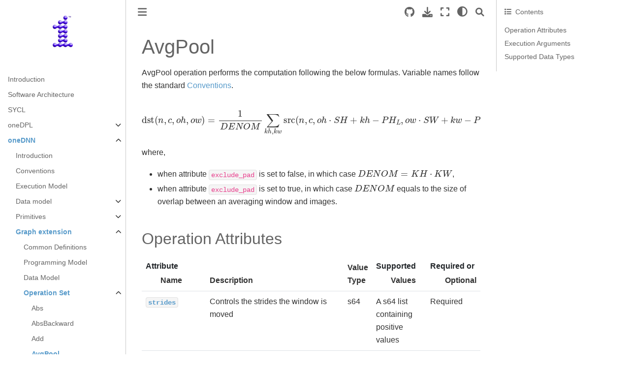

--- FILE ---
content_type: text/html; charset=utf-8
request_url: https://oneapi-spec.uxlfoundation.org/specifications/oneapi/v1.3-rev-1/elements/onednn/source/graph/ops/avgpool
body_size: 14780
content:
<!DOCTYPE html><html lang="en" data-mode="auto" data-theme="light"><head>
    <meta charset="utf-8">
    <meta name="viewport" content="width=device-width, initial-scale=1.0"><meta name="generator" content="Docutils 0.18.1: http://docutils.sourceforge.net/">

    <title>AvgPool — oneAPI Specification 1.3-rev-1 documentation</title>
  
  
  
  
  
  <!-- Loaded before other Sphinx assets -->
  <link href="../../../../../_static/styles/theme.css?digest=e353d410970836974a52" rel="stylesheet">
<link href="../../../../../_static/styles/bootstrap.css?digest=e353d410970836974a52" rel="stylesheet">
<link href="../../../../../_static/styles/pydata-sphinx-theme.css?digest=e353d410970836974a52" rel="stylesheet">

  
  <link href="../../../../../_static/vendor/fontawesome/6.1.2/css/all.min.css?digest=e353d410970836974a52" rel="stylesheet">
  <link rel="preload" as="font" type="font/woff2" crossorigin="" href="../../../../../_static/vendor/fontawesome/6.1.2/webfonts/fa-solid-900.woff2">
<link rel="preload" as="font" type="font/woff2" crossorigin="" href="../../../../../_static/vendor/fontawesome/6.1.2/webfonts/fa-brands-400.woff2">
<link rel="preload" as="font" type="font/woff2" crossorigin="" href="../../../../../_static/vendor/fontawesome/6.1.2/webfonts/fa-regular-400.woff2">

    <link rel="stylesheet" type="text/css" href="../../../../../_static/pygments.css">
    <link rel="stylesheet" href="../../../../../_static/styles/sphinx-book-theme.css?digest=14f4ca6b54d191a8c7657f6c759bf11a5fb86285" type="text/css">
    <link rel="stylesheet" type="text/css" href="../../../../../_static/graphviz.css">
    <link rel="stylesheet" type="text/css" href="../../../../../_static/custom.css">
  
  <!-- Pre-loaded scripts that we'll load fully later -->
  <link rel="preload" as="script" href="../../../../../_static/scripts/bootstrap.js?digest=e353d410970836974a52">
<link rel="preload" as="script" href="../../../../../_static/scripts/pydata-sphinx-theme.js?digest=e353d410970836974a52">

    
    
    
    
    
    
    
    
    <link rel="icon" href="../../../../../_static/favicons.png">
    <link rel="index" title="Index" href="../../../../../genindex.html">
    <link rel="search" title="Search" href="../../../../../search.html">
    <link rel="next" title="AvgPoolBackward" href="AvgPoolBackward.html">
    <link rel="prev" title="Add" href="Add.html">
  <meta name="viewport" content="width=device-width, initial-scale=1">
  <meta name="docsearch:language" content="en">
  <style type="text/css">.CtxtMenu_InfoClose {  top:.2em; right:.2em;}
.CtxtMenu_InfoContent {  overflow:auto; text-align:left; font-size:80%;  padding:.4em .6em; border:1px inset; margin:1em 0px;  max-height:20em; max-width:30em; background-color:#EEEEEE;  white-space:normal;}
.CtxtMenu_Info.CtxtMenu_MousePost {outline:none;}
.CtxtMenu_Info {  position:fixed; left:50%; width:auto; text-align:center;  border:3px outset; padding:1em 2em; background-color:#DDDDDD;  color:black;  cursor:default; font-family:message-box; font-size:120%;  font-style:normal; text-indent:0; text-transform:none;  line-height:normal; letter-spacing:normal; word-spacing:normal;  word-wrap:normal; white-space:nowrap; float:none; z-index:201;  border-radius: 15px;                     /* Opera 10.5 and IE9 */  -webkit-border-radius:15px;               /* Safari and Chrome */  -moz-border-radius:15px;                  /* Firefox */  -khtml-border-radius:15px;                /* Konqueror */  box-shadow:0px 10px 20px #808080;         /* Opera 10.5 and IE9 */  -webkit-box-shadow:0px 10px 20px #808080; /* Safari 3 & Chrome */  -moz-box-shadow:0px 10px 20px #808080;    /* Forefox 3.5 */  -khtml-box-shadow:0px 10px 20px #808080;  /* Konqueror */  filter:progid:DXImageTransform.Microsoft.dropshadow(OffX=2, OffY=2, Color="gray", Positive="true"); /* IE */}
</style><style type="text/css">.CtxtMenu_MenuClose {  position:absolute;  cursor:pointer;  display:inline-block;  border:2px solid #AAA;  border-radius:18px;  -webkit-border-radius: 18px;             /* Safari and Chrome */  -moz-border-radius: 18px;                /* Firefox */  -khtml-border-radius: 18px;              /* Konqueror */  font-family: "Courier New", Courier;  font-size:24px;  color:#F0F0F0}
.CtxtMenu_MenuClose span {  display:block; background-color:#AAA; border:1.5px solid;  border-radius:18px;  -webkit-border-radius: 18px;             /* Safari and Chrome */  -moz-border-radius: 18px;                /* Firefox */  -khtml-border-radius: 18px;              /* Konqueror */  line-height:0;  padding:8px 0 6px     /* may need to be browser-specific */}
.CtxtMenu_MenuClose:hover {  color:white!important;  border:2px solid #CCC!important}
.CtxtMenu_MenuClose:hover span {  background-color:#CCC!important}
.CtxtMenu_MenuClose:hover:focus {  outline:none}
</style><style type="text/css">.CtxtMenu_Menu {  position:absolute;  background-color:white;  color:black;  width:auto; padding:5px 0px;  border:1px solid #CCCCCC; margin:0; cursor:default;  font: menu; text-align:left; text-indent:0; text-transform:none;  line-height:normal; letter-spacing:normal; word-spacing:normal;  word-wrap:normal; white-space:nowrap; float:none; z-index:201;  border-radius: 5px;                     /* Opera 10.5 and IE9 */  -webkit-border-radius: 5px;             /* Safari and Chrome */  -moz-border-radius: 5px;                /* Firefox */  -khtml-border-radius: 5px;              /* Konqueror */  box-shadow:0px 10px 20px #808080;         /* Opera 10.5 and IE9 */  -webkit-box-shadow:0px 10px 20px #808080; /* Safari 3 & Chrome */  -moz-box-shadow:0px 10px 20px #808080;    /* Forefox 3.5 */  -khtml-box-shadow:0px 10px 20px #808080;  /* Konqueror */}
.CtxtMenu_MenuItem {  padding: 1px 2em;  background:transparent;}
.CtxtMenu_MenuArrow {  position:absolute; right:.5em; padding-top:.25em; color:#666666;  font-family: null; font-size: .75em}
.CtxtMenu_MenuActive .CtxtMenu_MenuArrow {color:white}
.CtxtMenu_MenuArrow.CtxtMenu_RTL {left:.5em; right:auto}
.CtxtMenu_MenuCheck {  position:absolute; left:.7em;  font-family: null}
.CtxtMenu_MenuCheck.CtxtMenu_RTL { right:.7em; left:auto }
.CtxtMenu_MenuRadioCheck {  position:absolute; left: .7em;}
.CtxtMenu_MenuRadioCheck.CtxtMenu_RTL {  right: .7em; left:auto}
.CtxtMenu_MenuInputBox {  padding-left: 1em; right:.5em; color:#666666;  font-family: null;}
.CtxtMenu_MenuInputBox.CtxtMenu_RTL {  left: .1em;}
.CtxtMenu_MenuComboBox {  left:.1em; padding-bottom:.5em;}
.CtxtMenu_MenuSlider {  left: .1em;}
.CtxtMenu_SliderValue {  position:absolute; right:.1em; padding-top:.25em; color:#333333;  font-size: .75em}
.CtxtMenu_SliderBar {  outline: none; background: #d3d3d3}
.CtxtMenu_MenuLabel {  padding: 1px 2em 3px 1.33em;  font-style:italic}
.CtxtMenu_MenuRule {  border-top: 1px solid #DDDDDD;  margin: 4px 3px;}
.CtxtMenu_MenuDisabled {  color:GrayText}
.CtxtMenu_MenuActive {  background-color: #606872;  color: white;}
.CtxtMenu_MenuDisabled:focus {  background-color: #E8E8E8}
.CtxtMenu_MenuLabel:focus {  background-color: #E8E8E8}
.CtxtMenu_ContextMenu:focus {  outline:none}
.CtxtMenu_ContextMenu .CtxtMenu_MenuItem:focus {  outline:none}
.CtxtMenu_SelectionMenu {  position:relative; float:left;  border-bottom: none; -webkit-box-shadow:none; -webkit-border-radius:0px; }
.CtxtMenu_SelectionItem {  padding-right: 1em;}
.CtxtMenu_Selection {  right: 40%; width:50%; }
.CtxtMenu_SelectionBox {  padding: 0em; max-height:20em; max-width: none;  background-color:#FFFFFF;}
.CtxtMenu_SelectionDivider {  clear: both; border-top: 2px solid #000000;}
.CtxtMenu_Menu .CtxtMenu_MenuClose {  top:-10px; left:-10px}
</style><style id="MJX-CHTML-styles">
mjx-container[jax="CHTML"] {
  line-height: 0;
}

mjx-container [space="1"] {
  margin-left: .111em;
}

mjx-container [space="2"] {
  margin-left: .167em;
}

mjx-container [space="3"] {
  margin-left: .222em;
}

mjx-container [space="4"] {
  margin-left: .278em;
}

mjx-container [space="5"] {
  margin-left: .333em;
}

mjx-container [rspace="1"] {
  margin-right: .111em;
}

mjx-container [rspace="2"] {
  margin-right: .167em;
}

mjx-container [rspace="3"] {
  margin-right: .222em;
}

mjx-container [rspace="4"] {
  margin-right: .278em;
}

mjx-container [rspace="5"] {
  margin-right: .333em;
}

mjx-container [size="s"] {
  font-size: 70.7%;
}

mjx-container [size="ss"] {
  font-size: 50%;
}

mjx-container [size="Tn"] {
  font-size: 60%;
}

mjx-container [size="sm"] {
  font-size: 85%;
}

mjx-container [size="lg"] {
  font-size: 120%;
}

mjx-container [size="Lg"] {
  font-size: 144%;
}

mjx-container [size="LG"] {
  font-size: 173%;
}

mjx-container [size="hg"] {
  font-size: 207%;
}

mjx-container [size="HG"] {
  font-size: 249%;
}

mjx-container [width="full"] {
  width: 100%;
}

mjx-box {
  display: inline-block;
}

mjx-block {
  display: block;
}

mjx-itable {
  display: inline-table;
}

mjx-row {
  display: table-row;
}

mjx-row > * {
  display: table-cell;
}

mjx-mtext {
  display: inline-block;
}

mjx-mstyle {
  display: inline-block;
}

mjx-merror {
  display: inline-block;
  color: red;
  background-color: yellow;
}

mjx-mphantom {
  visibility: hidden;
}

_::-webkit-full-page-media, _:future, :root mjx-container {
  will-change: opacity;
}

mjx-assistive-mml {
  position: absolute !important;
  top: 0px;
  left: 0px;
  clip: rect(1px, 1px, 1px, 1px);
  padding: 1px 0px 0px 0px !important;
  border: 0px !important;
  display: block !important;
  width: auto !important;
  overflow: hidden !important;
  -webkit-touch-callout: none;
  -webkit-user-select: none;
  -khtml-user-select: none;
  -moz-user-select: none;
  -ms-user-select: none;
  user-select: none;
}

mjx-assistive-mml[display="block"] {
  width: 100% !important;
}

mjx-math {
  display: inline-block;
  text-align: left;
  line-height: 0;
  text-indent: 0;
  font-style: normal;
  font-weight: normal;
  font-size: 100%;
  font-size-adjust: none;
  letter-spacing: normal;
  border-collapse: collapse;
  word-wrap: normal;
  word-spacing: normal;
  white-space: nowrap;
  direction: ltr;
  padding: 1px 0;
}

mjx-container[jax="CHTML"][display="true"] {
  display: block;
  text-align: center;
  margin: 1em 0;
}

mjx-container[jax="CHTML"][display="true"][width="full"] {
  display: flex;
}

mjx-container[jax="CHTML"][display="true"] mjx-math {
  padding: 0;
}

mjx-container[jax="CHTML"][justify="left"] {
  text-align: left;
}

mjx-container[jax="CHTML"][justify="right"] {
  text-align: right;
}

mjx-mi {
  display: inline-block;
  text-align: left;
}

mjx-c {
  display: inline-block;
}

mjx-utext {
  display: inline-block;
  padding: .75em 0 .2em 0;
}

mjx-mo {
  display: inline-block;
  text-align: left;
}

mjx-stretchy-h {
  display: inline-table;
  width: 100%;
}

mjx-stretchy-h > * {
  display: table-cell;
  width: 0;
}

mjx-stretchy-h > * > mjx-c {
  display: inline-block;
  transform: scalex(1.0000001);
}

mjx-stretchy-h > * > mjx-c::before {
  display: inline-block;
  width: initial;
}

mjx-stretchy-h > mjx-ext {
  /* IE */ overflow: hidden;
  /* others */ overflow: clip visible;
  width: 100%;
}

mjx-stretchy-h > mjx-ext > mjx-c::before {
  transform: scalex(500);
}

mjx-stretchy-h > mjx-ext > mjx-c {
  width: 0;
}

mjx-stretchy-h > mjx-beg > mjx-c {
  margin-right: -.1em;
}

mjx-stretchy-h > mjx-end > mjx-c {
  margin-left: -.1em;
}

mjx-stretchy-v {
  display: inline-block;
}

mjx-stretchy-v > * {
  display: block;
}

mjx-stretchy-v > mjx-beg {
  height: 0;
}

mjx-stretchy-v > mjx-end > mjx-c {
  display: block;
}

mjx-stretchy-v > * > mjx-c {
  transform: scaley(1.0000001);
  transform-origin: left center;
  overflow: hidden;
}

mjx-stretchy-v > mjx-ext {
  display: block;
  height: 100%;
  box-sizing: border-box;
  border: 0px solid transparent;
  /* IE */ overflow: hidden;
  /* others */ overflow: visible clip;
}

mjx-stretchy-v > mjx-ext > mjx-c::before {
  width: initial;
  box-sizing: border-box;
}

mjx-stretchy-v > mjx-ext > mjx-c {
  transform: scaleY(500) translateY(.075em);
  overflow: visible;
}

mjx-mark {
  display: inline-block;
  height: 0px;
}

mjx-mfrac {
  display: inline-block;
  text-align: left;
}

mjx-frac {
  display: inline-block;
  vertical-align: 0.17em;
  padding: 0 .22em;
}

mjx-frac[type="d"] {
  vertical-align: .04em;
}

mjx-frac[delims] {
  padding: 0 .1em;
}

mjx-frac[atop] {
  padding: 0 .12em;
}

mjx-frac[atop][delims] {
  padding: 0;
}

mjx-dtable {
  display: inline-table;
  width: 100%;
}

mjx-dtable > * {
  font-size: 2000%;
}

mjx-dbox {
  display: block;
  font-size: 5%;
}

mjx-num {
  display: block;
  text-align: center;
}

mjx-den {
  display: block;
  text-align: center;
}

mjx-mfrac[bevelled] > mjx-num {
  display: inline-block;
}

mjx-mfrac[bevelled] > mjx-den {
  display: inline-block;
}

mjx-den[align="right"], mjx-num[align="right"] {
  text-align: right;
}

mjx-den[align="left"], mjx-num[align="left"] {
  text-align: left;
}

mjx-nstrut {
  display: inline-block;
  height: .054em;
  width: 0;
  vertical-align: -.054em;
}

mjx-nstrut[type="d"] {
  height: .217em;
  vertical-align: -.217em;
}

mjx-dstrut {
  display: inline-block;
  height: .505em;
  width: 0;
}

mjx-dstrut[type="d"] {
  height: .726em;
}

mjx-line {
  display: block;
  box-sizing: border-box;
  min-height: 1px;
  height: .06em;
  border-top: .06em solid;
  margin: .06em -.1em;
  overflow: hidden;
}

mjx-line[type="d"] {
  margin: .18em -.1em;
}

mjx-mn {
  display: inline-block;
  text-align: left;
}

mjx-mrow {
  display: inline-block;
  text-align: left;
}

mjx-munder {
  display: inline-block;
  text-align: left;
}

mjx-over {
  text-align: left;
}

mjx-munder:not([limits="false"]) {
  display: inline-table;
}

mjx-munder > mjx-row {
  text-align: left;
}

mjx-under {
  padding-bottom: .1em;
}

mjx-TeXAtom {
  display: inline-block;
  text-align: left;
}

mjx-msub {
  display: inline-block;
  text-align: left;
}

mjx-c::before {
  display: block;
  width: 0;
}

.MJX-TEX {
  font-family: MJXZERO, MJXTEX;
}

.TEX-B {
  font-family: MJXZERO, MJXTEX-B;
}

.TEX-I {
  font-family: MJXZERO, MJXTEX-I;
}

.TEX-MI {
  font-family: MJXZERO, MJXTEX-MI;
}

.TEX-BI {
  font-family: MJXZERO, MJXTEX-BI;
}

.TEX-S1 {
  font-family: MJXZERO, MJXTEX-S1;
}

.TEX-S2 {
  font-family: MJXZERO, MJXTEX-S2;
}

.TEX-S3 {
  font-family: MJXZERO, MJXTEX-S3;
}

.TEX-S4 {
  font-family: MJXZERO, MJXTEX-S4;
}

.TEX-A {
  font-family: MJXZERO, MJXTEX-A;
}

.TEX-C {
  font-family: MJXZERO, MJXTEX-C;
}

.TEX-CB {
  font-family: MJXZERO, MJXTEX-CB;
}

.TEX-FR {
  font-family: MJXZERO, MJXTEX-FR;
}

.TEX-FRB {
  font-family: MJXZERO, MJXTEX-FRB;
}

.TEX-SS {
  font-family: MJXZERO, MJXTEX-SS;
}

.TEX-SSB {
  font-family: MJXZERO, MJXTEX-SSB;
}

.TEX-SSI {
  font-family: MJXZERO, MJXTEX-SSI;
}

.TEX-SC {
  font-family: MJXZERO, MJXTEX-SC;
}

.TEX-T {
  font-family: MJXZERO, MJXTEX-T;
}

.TEX-V {
  font-family: MJXZERO, MJXTEX-V;
}

.TEX-VB {
  font-family: MJXZERO, MJXTEX-VB;
}

mjx-stretchy-v mjx-c, mjx-stretchy-h mjx-c {
  font-family: MJXZERO, MJXTEX-S1, MJXTEX-S4, MJXTEX, MJXTEX-A ! important;
}

@font-face /* 0 */ {
  font-family: MJXZERO;
  src: url("https://cdn.jsdelivr.net/npm/mathjax@3/es5/output/chtml/fonts/woff-v2/MathJax_Zero.woff") format("woff");
}

@font-face /* 1 */ {
  font-family: MJXTEX;
  src: url("https://cdn.jsdelivr.net/npm/mathjax@3/es5/output/chtml/fonts/woff-v2/MathJax_Main-Regular.woff") format("woff");
}

@font-face /* 2 */ {
  font-family: MJXTEX-B;
  src: url("https://cdn.jsdelivr.net/npm/mathjax@3/es5/output/chtml/fonts/woff-v2/MathJax_Main-Bold.woff") format("woff");
}

@font-face /* 3 */ {
  font-family: MJXTEX-I;
  src: url("https://cdn.jsdelivr.net/npm/mathjax@3/es5/output/chtml/fonts/woff-v2/MathJax_Math-Italic.woff") format("woff");
}

@font-face /* 4 */ {
  font-family: MJXTEX-MI;
  src: url("https://cdn.jsdelivr.net/npm/mathjax@3/es5/output/chtml/fonts/woff-v2/MathJax_Main-Italic.woff") format("woff");
}

@font-face /* 5 */ {
  font-family: MJXTEX-BI;
  src: url("https://cdn.jsdelivr.net/npm/mathjax@3/es5/output/chtml/fonts/woff-v2/MathJax_Math-BoldItalic.woff") format("woff");
}

@font-face /* 6 */ {
  font-family: MJXTEX-S1;
  src: url("https://cdn.jsdelivr.net/npm/mathjax@3/es5/output/chtml/fonts/woff-v2/MathJax_Size1-Regular.woff") format("woff");
}

@font-face /* 7 */ {
  font-family: MJXTEX-S2;
  src: url("https://cdn.jsdelivr.net/npm/mathjax@3/es5/output/chtml/fonts/woff-v2/MathJax_Size2-Regular.woff") format("woff");
}

@font-face /* 8 */ {
  font-family: MJXTEX-S3;
  src: url("https://cdn.jsdelivr.net/npm/mathjax@3/es5/output/chtml/fonts/woff-v2/MathJax_Size3-Regular.woff") format("woff");
}

@font-face /* 9 */ {
  font-family: MJXTEX-S4;
  src: url("https://cdn.jsdelivr.net/npm/mathjax@3/es5/output/chtml/fonts/woff-v2/MathJax_Size4-Regular.woff") format("woff");
}

@font-face /* 10 */ {
  font-family: MJXTEX-A;
  src: url("https://cdn.jsdelivr.net/npm/mathjax@3/es5/output/chtml/fonts/woff-v2/MathJax_AMS-Regular.woff") format("woff");
}

@font-face /* 11 */ {
  font-family: MJXTEX-C;
  src: url("https://cdn.jsdelivr.net/npm/mathjax@3/es5/output/chtml/fonts/woff-v2/MathJax_Calligraphic-Regular.woff") format("woff");
}

@font-face /* 12 */ {
  font-family: MJXTEX-CB;
  src: url("https://cdn.jsdelivr.net/npm/mathjax@3/es5/output/chtml/fonts/woff-v2/MathJax_Calligraphic-Bold.woff") format("woff");
}

@font-face /* 13 */ {
  font-family: MJXTEX-FR;
  src: url("https://cdn.jsdelivr.net/npm/mathjax@3/es5/output/chtml/fonts/woff-v2/MathJax_Fraktur-Regular.woff") format("woff");
}

@font-face /* 14 */ {
  font-family: MJXTEX-FRB;
  src: url("https://cdn.jsdelivr.net/npm/mathjax@3/es5/output/chtml/fonts/woff-v2/MathJax_Fraktur-Bold.woff") format("woff");
}

@font-face /* 15 */ {
  font-family: MJXTEX-SS;
  src: url("https://cdn.jsdelivr.net/npm/mathjax@3/es5/output/chtml/fonts/woff-v2/MathJax_SansSerif-Regular.woff") format("woff");
}

@font-face /* 16 */ {
  font-family: MJXTEX-SSB;
  src: url("https://cdn.jsdelivr.net/npm/mathjax@3/es5/output/chtml/fonts/woff-v2/MathJax_SansSerif-Bold.woff") format("woff");
}

@font-face /* 17 */ {
  font-family: MJXTEX-SSI;
  src: url("https://cdn.jsdelivr.net/npm/mathjax@3/es5/output/chtml/fonts/woff-v2/MathJax_SansSerif-Italic.woff") format("woff");
}

@font-face /* 18 */ {
  font-family: MJXTEX-SC;
  src: url("https://cdn.jsdelivr.net/npm/mathjax@3/es5/output/chtml/fonts/woff-v2/MathJax_Script-Regular.woff") format("woff");
}

@font-face /* 19 */ {
  font-family: MJXTEX-T;
  src: url("https://cdn.jsdelivr.net/npm/mathjax@3/es5/output/chtml/fonts/woff-v2/MathJax_Typewriter-Regular.woff") format("woff");
}

@font-face /* 20 */ {
  font-family: MJXTEX-V;
  src: url("https://cdn.jsdelivr.net/npm/mathjax@3/es5/output/chtml/fonts/woff-v2/MathJax_Vector-Regular.woff") format("woff");
}

@font-face /* 21 */ {
  font-family: MJXTEX-VB;
  src: url("https://cdn.jsdelivr.net/npm/mathjax@3/es5/output/chtml/fonts/woff-v2/MathJax_Vector-Bold.woff") format("woff");
}

mjx-c.mjx-c64::before {
  padding: 0.694em 0.556em 0.011em 0;
  content: "d";
}

mjx-c.mjx-c73::before {
  padding: 0.448em 0.394em 0.011em 0;
  content: "s";
}

mjx-c.mjx-c74::before {
  padding: 0.615em 0.389em 0.01em 0;
  content: "t";
}

mjx-c.mjx-c28::before {
  padding: 0.75em 0.389em 0.25em 0;
  content: "(";
}

mjx-c.mjx-c1D45B.TEX-I::before {
  padding: 0.442em 0.6em 0.011em 0;
  content: "n";
}

mjx-c.mjx-c2C::before {
  padding: 0.121em 0.278em 0.194em 0;
  content: ",";
}

mjx-c.mjx-c1D450.TEX-I::before {
  padding: 0.442em 0.433em 0.011em 0;
  content: "c";
}

mjx-c.mjx-c1D45C.TEX-I::before {
  padding: 0.441em 0.485em 0.011em 0;
  content: "o";
}

mjx-c.mjx-c210E.TEX-I::before {
  padding: 0.694em 0.576em 0.011em 0;
  content: "h";
}

mjx-c.mjx-c1D464.TEX-I::before {
  padding: 0.443em 0.716em 0.011em 0;
  content: "w";
}

mjx-c.mjx-c29::before {
  padding: 0.75em 0.389em 0.25em 0;
  content: ")";
}

mjx-c.mjx-c3D::before {
  padding: 0.583em 0.778em 0.082em 0;
  content: "=";
}

mjx-c.mjx-c31::before {
  padding: 0.666em 0.5em 0 0;
  content: "1";
}

mjx-c.mjx-c1D437.TEX-I::before {
  padding: 0.683em 0.828em 0 0;
  content: "D";
}

mjx-c.mjx-c1D438.TEX-I::before {
  padding: 0.68em 0.764em 0 0;
  content: "E";
}

mjx-c.mjx-c1D441.TEX-I::before {
  padding: 0.683em 0.888em 0 0;
  content: "N";
}

mjx-c.mjx-c1D442.TEX-I::before {
  padding: 0.704em 0.763em 0.022em 0;
  content: "O";
}

mjx-c.mjx-c1D440.TEX-I::before {
  padding: 0.683em 1.051em 0 0;
  content: "M";
}

mjx-c.mjx-c2211.TEX-S2::before {
  padding: 0.95em 1.444em 0.45em 0;
  content: "\2211";
}

mjx-c.mjx-c1D458.TEX-I::before {
  padding: 0.694em 0.521em 0.011em 0;
  content: "k";
}

mjx-c.mjx-c72::before {
  padding: 0.442em 0.392em 0 0;
  content: "r";
}

mjx-c.mjx-c63::before {
  padding: 0.448em 0.444em 0.011em 0;
  content: "c";
}

mjx-c.mjx-c22C5::before {
  padding: 0.31em 0.278em 0 0;
  content: "\22C5";
}

mjx-c.mjx-c1D446.TEX-I::before {
  padding: 0.705em 0.645em 0.022em 0;
  content: "S";
}

mjx-c.mjx-c1D43B.TEX-I::before {
  padding: 0.683em 0.888em 0 0;
  content: "H";
}

mjx-c.mjx-c2B::before {
  padding: 0.583em 0.778em 0.082em 0;
  content: "+";
}

mjx-c.mjx-c2212::before {
  padding: 0.583em 0.778em 0.082em 0;
  content: "\2212";
}

mjx-c.mjx-c1D443.TEX-I::before {
  padding: 0.683em 0.751em 0 0;
  content: "P";
}

mjx-c.mjx-c1D43F.TEX-I::before {
  padding: 0.683em 0.681em 0 0;
  content: "L";
}

mjx-c.mjx-c1D44A.TEX-I::before {
  padding: 0.683em 1.048em 0.022em 0;
  content: "W";
}

mjx-c.mjx-c1D43E.TEX-I::before {
  padding: 0.683em 0.889em 0 0;
  content: "K";
}
</style></head>
  
  
  <body data-bs-spy="scroll" data-bs-target=".bd-toc-nav" data-offset="180" data-bs-root-margin="0px 0px -60%" data-default-mode="">

  
  
  <a class="skip-link" href="#main-content">Skip to main content</a>
  
  <input type="checkbox" class="sidebar-toggle" name="__primary" id="__primary">
  <label class="overlay overlay-primary" for="__primary"></label>
  
  <input type="checkbox" class="sidebar-toggle" name="__secondary" id="__secondary">
  <label class="overlay overlay-secondary" for="__secondary"></label>
  
  <div class="search-button__wrapper">
    <div class="search-button__overlay"></div>
    <div class="search-button__search-container">
<form class="bd-search d-flex align-items-center" action="../../../../../search.html" method="get">
  <i class="fa-solid fa-magnifying-glass"></i>
  <input type="search" class="form-control" name="q" id="search-input" placeholder="Search the spec..." aria-label="Search the spec..." autocomplete="off" autocorrect="off" autocapitalize="off" spellcheck="false">
  <span class="search-button__kbd-shortcut"><kbd class="kbd-shortcut__modifier">Ctrl</kbd>+<kbd>K</kbd></span>
</form></div>
  </div>
  
    <nav class="bd-header navbar navbar-expand-lg bd-navbar noprint">
    </nav>
  
  <div class="bd-container">
    <div class="bd-container__inner bd-page-width">
      
      <div class="bd-sidebar-primary bd-sidebar noprint">
        

  
  <div class="sidebar-header-items sidebar-primary__section">
    
    
    
    
  </div>
  
    <div class="sidebar-primary-items__start sidebar-primary__section">
        <div class="sidebar-primary-item">
  

<a class="navbar-brand logo" href="/specifications/oneapi/v1.3-rev-1/">
  
  
  
  
    
    
      
    
    
    <img src="../../../../../_static/oneAPI-rgb-rev-100.png" class="logo__image only-light" alt="Logo image">
    <img src="../../../../../_static/oneAPI-rgb-rev-100.png" class="logo__image only-dark" alt="Logo image">
  
  
</a></div>
        <div class="sidebar-primary-item"><nav class="bd-links" id="bd-docs-nav" aria-label="Main">
    <div class="bd-toc-item navbar-nav active">
        <ul class="current nav bd-sidenav">
<li class="toctree-l1"><a class="reference internal" href="/specifications/oneapi/v1.3-rev-1/introduction">Introduction</a></li>
<li class="toctree-l1"><a class="reference internal" href="/specifications/oneapi/v1.3-rev-1/architecture">Software Architecture</a></li>
<li class="toctree-l1"><a class="reference internal" href="/specifications/oneapi/v1.3-rev-1/elements/sycl/source/">SYCL</a></li>
<li class="toctree-l1 has-children"><a class="reference internal" href="/specifications/oneapi/v1.3-rev-1/elements/onedpl/source/">oneDPL</a><input class="toctree-checkbox" id="toctree-checkbox-1" name="toctree-checkbox-1" type="checkbox"><label class="toctree-toggle" for="toctree-checkbox-1"><i class="fa-solid fa-chevron-down"></i></label><ul>
<li class="toctree-l2"><a class="reference internal" href="/specifications/oneapi/v1.3-rev-1/elements/onedpl/source/common">Namespaces</a></li>
<li class="toctree-l2"><a class="reference internal" href="/specifications/oneapi/v1.3-rev-1/elements/onedpl/source/parallel_api">Parallel API</a></li>
<li class="toctree-l2"><a class="reference internal" href="/specifications/oneapi/v1.3-rev-1/elements/onedpl/source/sycl_kernels_api">SYCL Kernels API</a></li>
</ul>
</li>
<li class="toctree-l1 current active has-children"><a class="reference internal" href="/specifications/oneapi/v1.3-rev-1/elements/onednn/source/">oneDNN</a><input checked="" class="toctree-checkbox" id="toctree-checkbox-2" name="toctree-checkbox-2" type="checkbox"><label class="toctree-toggle" for="toctree-checkbox-2"><i class="fa-solid fa-chevron-down"></i></label><ul class="current">
<li class="toctree-l2"><a class="reference internal" href="/specifications/oneapi/v1.3-rev-1/elements/onednn/source/introduction">Introduction</a></li>
<li class="toctree-l2"><a class="reference internal" href="/specifications/oneapi/v1.3-rev-1/elements/onednn/source/conventions">Conventions</a></li>
<li class="toctree-l2"><a class="reference internal" href="/specifications/oneapi/v1.3-rev-1/elements/onednn/source/execution_model/">Execution Model</a></li>
<li class="toctree-l2 has-children"><a class="reference internal" href="/specifications/oneapi/v1.3-rev-1/elements/onednn/source/data_model/">Data model</a><input class="toctree-checkbox" id="toctree-checkbox-3" name="toctree-checkbox-3" type="checkbox"><label class="toctree-toggle" for="toctree-checkbox-3"><i class="fa-solid fa-chevron-down"></i></label><ul>
<li class="toctree-l3 has-children"><a class="reference internal" href="/specifications/oneapi/v1.3-rev-1/elements/onednn/source/data_model/data_types/">Data types</a><input class="toctree-checkbox" id="toctree-checkbox-4" name="toctree-checkbox-4" type="checkbox"><label class="toctree-toggle" for="toctree-checkbox-4"><i class="fa-solid fa-chevron-down"></i></label><ul>
<li class="toctree-l4"><a class="reference internal" href="/specifications/oneapi/v1.3-rev-1/elements/onednn/source/data_model/data_types/bfloat16">Bfloat16</a></li>
<li class="toctree-l4"><a class="reference internal" href="/specifications/oneapi/v1.3-rev-1/elements/onednn/source/data_model/data_types/int8">Int8</a></li>
</ul>
</li>
<li class="toctree-l3 has-children"><a class="reference internal" href="/specifications/oneapi/v1.3-rev-1/elements/onednn/source/data_model/memory/">Memory</a><input class="toctree-checkbox" id="toctree-checkbox-5" name="toctree-checkbox-5" type="checkbox"><label class="toctree-toggle" for="toctree-checkbox-5"><i class="fa-solid fa-chevron-down"></i></label><ul>
<li class="toctree-l4"><a class="reference internal" href="/specifications/oneapi/v1.3-rev-1/elements/onednn/source/data_model/memory/formats">Memory Formats</a></li>
<li class="toctree-l4"><a class="reference internal" href="/specifications/oneapi/v1.3-rev-1/elements/onednn/source/data_model/memory/objects">Memory Descriptors and Objects</a></li>
</ul>
</li>
</ul>
</li>
<li class="toctree-l2 has-children"><a class="reference internal" href="/specifications/oneapi/v1.3-rev-1/elements/onednn/source/primitives/">Primitives</a><input class="toctree-checkbox" id="toctree-checkbox-6" name="toctree-checkbox-6" type="checkbox"><label class="toctree-toggle" for="toctree-checkbox-6"><i class="fa-solid fa-chevron-down"></i></label><ul>
<li class="toctree-l3"><a class="reference internal" href="/specifications/oneapi/v1.3-rev-1/elements/onednn/source/primitives/general">Common Definitions</a></li>
<li class="toctree-l3 has-children"><a class="reference internal" href="/specifications/oneapi/v1.3-rev-1/elements/onednn/source/primitives/attributes/">Attributes</a><input class="toctree-checkbox" id="toctree-checkbox-7" name="toctree-checkbox-7" type="checkbox"><label class="toctree-toggle" for="toctree-checkbox-7"><i class="fa-solid fa-chevron-down"></i></label><ul>
<li class="toctree-l4"><a class="reference internal" href="/specifications/oneapi/v1.3-rev-1/elements/onednn/source/primitives/attributes/post-ops">Post-ops</a></li>
</ul>
</li>
<li class="toctree-l3"><a class="reference internal" href="/specifications/oneapi/v1.3-rev-1/elements/onednn/source/primitives/batch_normalization">Batch Normalization</a></li>
<li class="toctree-l3"><a class="reference internal" href="/specifications/oneapi/v1.3-rev-1/elements/onednn/source/primitives/binary">Binary</a></li>
<li class="toctree-l3"><a class="reference internal" href="/specifications/oneapi/v1.3-rev-1/elements/onednn/source/primitives/concat">Concat</a></li>
<li class="toctree-l3"><a class="reference internal" href="/specifications/oneapi/v1.3-rev-1/elements/onednn/source/primitives/convolution">Convolution and Deconvolution</a></li>
<li class="toctree-l3"><a class="reference internal" href="/specifications/oneapi/v1.3-rev-1/elements/onednn/source/primitives/eltwise">Elementwise</a></li>
<li class="toctree-l3"><a class="reference internal" href="/specifications/oneapi/v1.3-rev-1/elements/onednn/source/primitives/inner-product">Inner Product</a></li>
<li class="toctree-l3"><a class="reference internal" href="/specifications/oneapi/v1.3-rev-1/elements/onednn/source/primitives/layer_normalization">Layer normalization</a></li>
<li class="toctree-l3"><a class="reference internal" href="/specifications/oneapi/v1.3-rev-1/elements/onednn/source/primitives/lrn">Local Response Normalization</a></li>
<li class="toctree-l3"><a class="reference internal" href="/specifications/oneapi/v1.3-rev-1/elements/onednn/source/primitives/matmul">Matrix Multiplication</a></li>
<li class="toctree-l3"><a class="reference internal" href="/specifications/oneapi/v1.3-rev-1/elements/onednn/source/primitives/pooling">Pooling</a></li>
<li class="toctree-l3"><a class="reference internal" href="/specifications/oneapi/v1.3-rev-1/elements/onednn/source/primitives/prelu">Prelu</a></li>
<li class="toctree-l3"><a class="reference internal" href="/specifications/oneapi/v1.3-rev-1/elements/onednn/source/primitives/reduction">Reduction</a></li>
<li class="toctree-l3"><a class="reference internal" href="/specifications/oneapi/v1.3-rev-1/elements/onednn/source/primitives/reorder">Reorder</a></li>
<li class="toctree-l3"><a class="reference internal" href="/specifications/oneapi/v1.3-rev-1/elements/onednn/source/primitives/resampling">Resampling</a></li>
<li class="toctree-l3"><a class="reference internal" href="/specifications/oneapi/v1.3-rev-1/elements/onednn/source/primitives/rnn">RNN</a></li>
<li class="toctree-l3"><a class="reference internal" href="/specifications/oneapi/v1.3-rev-1/elements/onednn/source/primitives/shuffle">Shuffle</a></li>
<li class="toctree-l3"><a class="reference internal" href="/specifications/oneapi/v1.3-rev-1/elements/onednn/source/primitives/softmax">Softmax</a></li>
<li class="toctree-l3"><a class="reference internal" href="/specifications/oneapi/v1.3-rev-1/elements/onednn/source/primitives/sum">Sum</a></li>
</ul>
</li>
<li class="toctree-l2 current active has-children"><a class="reference internal" href="/specifications/oneapi/v1.3-rev-1/elements/onednn/source/graph/">Graph extension</a><input checked="" class="toctree-checkbox" id="toctree-checkbox-8" name="toctree-checkbox-8" type="checkbox"><label class="toctree-toggle" for="toctree-checkbox-8"><i class="fa-solid fa-chevron-down"></i></label><ul class="current">
<li class="toctree-l3"><a class="reference internal" href="/specifications/oneapi/v1.3-rev-1/elements/onednn/source/graph/general">Common Definitions</a></li>
<li class="toctree-l3"><a class="reference internal" href="/specifications/oneapi/v1.3-rev-1/elements/onednn/source/graph/programming_model">Programming Model</a></li>
<li class="toctree-l3"><a class="reference internal" href="/specifications/oneapi/v1.3-rev-1/elements/onednn/source/graph/data_model">Data Model</a></li>
<li class="toctree-l3 current active has-children"><a class="reference internal" href="/specifications/oneapi/v1.3-rev-1/elements/onednn/source/graph/ops/">Operation Set</a><input checked="" class="toctree-checkbox" id="toctree-checkbox-9" name="toctree-checkbox-9" type="checkbox"><label class="toctree-toggle" for="toctree-checkbox-9"><i class="fa-solid fa-chevron-down"></i></label><ul class="current">
<li class="toctree-l4"><a class="reference internal" href="/specifications/oneapi/v1.3-rev-1/elements/onednn/source/graph/ops/abs">Abs</a></li>
<li class="toctree-l4"><a class="reference internal" href="/specifications/oneapi/v1.3-rev-1/elements/onednn/source/graph/ops/absbackward">AbsBackward</a></li>
<li class="toctree-l4"><a class="reference internal" href="/specifications/oneapi/v1.3-rev-1/elements/onednn/source/graph/ops/add">Add</a></li>
<li class="toctree-l4 current active"><a class="current reference internal" href="#">AvgPool</a></li>
<li class="toctree-l4"><a class="reference internal" href="/specifications/oneapi/v1.3-rev-1/elements/onednn/source/graph/ops/avgpoolbackward">AvgPoolBackward</a></li>
<li class="toctree-l4"><a class="reference internal" href="/specifications/oneapi/v1.3-rev-1/elements/onednn/source/graph/ops/batchnormforwardtraining">BatchNormForwardTraining</a></li>
<li class="toctree-l4"><a class="reference internal" href="/specifications/oneapi/v1.3-rev-1/elements/onednn/source/graph/ops/batchnorminference">BatchNormInference</a></li>
<li class="toctree-l4"><a class="reference internal" href="/specifications/oneapi/v1.3-rev-1/elements/onednn/source/graph/ops/batchnormtrainingbackward">BatchNormTrainingBackward</a></li>
<li class="toctree-l4"><a class="reference internal" href="/specifications/oneapi/v1.3-rev-1/elements/onednn/source/graph/ops/biasadd">BiasAdd</a></li>
<li class="toctree-l4"><a class="reference internal" href="/specifications/oneapi/v1.3-rev-1/elements/onednn/source/graph/ops/biasaddbackward">BiasAddBackward</a></li>
<li class="toctree-l4"><a class="reference internal" href="/specifications/oneapi/v1.3-rev-1/elements/onednn/source/graph/ops/clamp">Clamp</a></li>
<li class="toctree-l4"><a class="reference internal" href="/specifications/oneapi/v1.3-rev-1/elements/onednn/source/graph/ops/clampbackward">ClampBackward</a></li>
<li class="toctree-l4"><a class="reference internal" href="/specifications/oneapi/v1.3-rev-1/elements/onednn/source/graph/ops/concat">Concat</a></li>
<li class="toctree-l4"><a class="reference internal" href="/specifications/oneapi/v1.3-rev-1/elements/onednn/source/graph/ops/convtranspose">ConvTranspose</a></li>
<li class="toctree-l4"><a class="reference internal" href="/specifications/oneapi/v1.3-rev-1/elements/onednn/source/graph/ops/convtransposebackwarddata">ConvTransposeBackwardData</a></li>
<li class="toctree-l4"><a class="reference internal" href="/specifications/oneapi/v1.3-rev-1/elements/onednn/source/graph/ops/convtransposebackwardweights">ConvTransposeBackwardWeights</a></li>
<li class="toctree-l4"><a class="reference internal" href="/specifications/oneapi/v1.3-rev-1/elements/onednn/source/graph/ops/convolution">Convolution</a></li>
<li class="toctree-l4"><a class="reference internal" href="/specifications/oneapi/v1.3-rev-1/elements/onednn/source/graph/ops/convolutionbackwarddata">ConvolutionBackwardData</a></li>
<li class="toctree-l4"><a class="reference internal" href="/specifications/oneapi/v1.3-rev-1/elements/onednn/source/graph/ops/convolutionbackwardweights">ConvolutionBackwardWeights</a></li>
<li class="toctree-l4"><a class="reference internal" href="/specifications/oneapi/v1.3-rev-1/elements/onednn/source/graph/ops/dequantize">Dequantize</a></li>
<li class="toctree-l4"><a class="reference internal" href="/specifications/oneapi/v1.3-rev-1/elements/onednn/source/graph/ops/divide">Divide</a></li>
<li class="toctree-l4"><a class="reference internal" href="/specifications/oneapi/v1.3-rev-1/elements/onednn/source/graph/ops/dynamicdequantize">DynamicDequantize</a></li>
<li class="toctree-l4"><a class="reference internal" href="/specifications/oneapi/v1.3-rev-1/elements/onednn/source/graph/ops/dynamicquantize">DynamicQuantize</a></li>
<li class="toctree-l4"><a class="reference internal" href="/specifications/oneapi/v1.3-rev-1/elements/onednn/source/graph/ops/elu">Elu</a></li>
<li class="toctree-l4"><a class="reference internal" href="/specifications/oneapi/v1.3-rev-1/elements/onednn/source/graph/ops/elubackward">EluBackward</a></li>
<li class="toctree-l4"><a class="reference internal" href="/specifications/oneapi/v1.3-rev-1/elements/onednn/source/graph/ops/end">End</a></li>
<li class="toctree-l4"><a class="reference internal" href="/specifications/oneapi/v1.3-rev-1/elements/onednn/source/graph/ops/exp">Exp</a></li>
<li class="toctree-l4"><a class="reference internal" href="/specifications/oneapi/v1.3-rev-1/elements/onednn/source/graph/ops/gelu">GELU</a></li>
<li class="toctree-l4"><a class="reference internal" href="/specifications/oneapi/v1.3-rev-1/elements/onednn/source/graph/ops/gelubackward">GELUBackward</a></li>
<li class="toctree-l4"><a class="reference internal" href="/specifications/oneapi/v1.3-rev-1/elements/onednn/source/graph/ops/hardsigmoid">HardSigmoid</a></li>
<li class="toctree-l4"><a class="reference internal" href="/specifications/oneapi/v1.3-rev-1/elements/onednn/source/graph/ops/hardsigmoidbackward">HardSigmoidBackward</a></li>
<li class="toctree-l4"><a class="reference internal" href="/specifications/oneapi/v1.3-rev-1/elements/onednn/source/graph/ops/hardswish">HardSwish</a></li>
<li class="toctree-l4"><a class="reference internal" href="/specifications/oneapi/v1.3-rev-1/elements/onednn/source/graph/ops/hardswishbackward">HardSwishBackward</a></li>
<li class="toctree-l4"><a class="reference internal" href="/specifications/oneapi/v1.3-rev-1/elements/onednn/source/graph/ops/interpolate">Interpolate</a></li>
<li class="toctree-l4"><a class="reference internal" href="/specifications/oneapi/v1.3-rev-1/elements/onednn/source/graph/ops/interpolatebackward">InterpolateBackward</a></li>
<li class="toctree-l4"><a class="reference internal" href="/specifications/oneapi/v1.3-rev-1/elements/onednn/source/graph/ops/layernorm">LayerNorm</a></li>
<li class="toctree-l4"><a class="reference internal" href="/specifications/oneapi/v1.3-rev-1/elements/onednn/source/graph/ops/layernormbackward">LayerNormBackward</a></li>
<li class="toctree-l4"><a class="reference internal" href="/specifications/oneapi/v1.3-rev-1/elements/onednn/source/graph/ops/leakyrelu">LeakyReLU</a></li>
<li class="toctree-l4"><a class="reference internal" href="/specifications/oneapi/v1.3-rev-1/elements/onednn/source/graph/ops/log">Log</a></li>
<li class="toctree-l4"><a class="reference internal" href="/specifications/oneapi/v1.3-rev-1/elements/onednn/source/graph/ops/logsoftmax">LogSoftmax</a></li>
<li class="toctree-l4"><a class="reference internal" href="/specifications/oneapi/v1.3-rev-1/elements/onednn/source/graph/ops/logsoftmaxbackward">LogSoftmaxBackward</a></li>
<li class="toctree-l4"><a class="reference internal" href="/specifications/oneapi/v1.3-rev-1/elements/onednn/source/graph/ops/matmul">MatMul</a></li>
<li class="toctree-l4"><a class="reference internal" href="/specifications/oneapi/v1.3-rev-1/elements/onednn/source/graph/ops/maxpool">MaxPool</a></li>
<li class="toctree-l4"><a class="reference internal" href="/specifications/oneapi/v1.3-rev-1/elements/onednn/source/graph/ops/maxpoolbackward">MaxPoolBackward</a></li>
<li class="toctree-l4"><a class="reference internal" href="/specifications/oneapi/v1.3-rev-1/elements/onednn/source/graph/ops/maximum">Maximum</a></li>
<li class="toctree-l4"><a class="reference internal" href="/specifications/oneapi/v1.3-rev-1/elements/onednn/source/graph/ops/minimum">Minimum</a></li>
<li class="toctree-l4"><a class="reference internal" href="/specifications/oneapi/v1.3-rev-1/elements/onednn/source/graph/ops/mish">Mish</a></li>
<li class="toctree-l4"><a class="reference internal" href="/specifications/oneapi/v1.3-rev-1/elements/onednn/source/graph/ops/mishbackward">MishBackward</a></li>
<li class="toctree-l4"><a class="reference internal" href="/specifications/oneapi/v1.3-rev-1/elements/onednn/source/graph/ops/multiply">Multiply</a></li>
<li class="toctree-l4"><a class="reference internal" href="/specifications/oneapi/v1.3-rev-1/elements/onednn/source/graph/ops/pow">Pow</a></li>
<li class="toctree-l4"><a class="reference internal" href="/specifications/oneapi/v1.3-rev-1/elements/onednn/source/graph/ops/prelu">PReLU</a></li>
<li class="toctree-l4"><a class="reference internal" href="/specifications/oneapi/v1.3-rev-1/elements/onednn/source/graph/ops/prelubackward">PReLUBackward</a></li>
<li class="toctree-l4"><a class="reference internal" href="/specifications/oneapi/v1.3-rev-1/elements/onednn/source/graph/ops/quantize">Quantize</a></li>
<li class="toctree-l4"><a class="reference internal" href="/specifications/oneapi/v1.3-rev-1/elements/onednn/source/graph/ops/relu">ReLU</a></li>
<li class="toctree-l4"><a class="reference internal" href="/specifications/oneapi/v1.3-rev-1/elements/onednn/source/graph/ops/relubackward">ReLUBackward</a></li>
<li class="toctree-l4"><a class="reference internal" href="/specifications/oneapi/v1.3-rev-1/elements/onednn/source/graph/ops/reciprocal">Reciprocal</a></li>
<li class="toctree-l4"><a class="reference internal" href="/specifications/oneapi/v1.3-rev-1/elements/onednn/source/graph/ops/reducel1">ReduceL1</a></li>
<li class="toctree-l4"><a class="reference internal" href="/specifications/oneapi/v1.3-rev-1/elements/onednn/source/graph/ops/reducel2">ReduceL2</a></li>
<li class="toctree-l4"><a class="reference internal" href="/specifications/oneapi/v1.3-rev-1/elements/onednn/source/graph/ops/reducemax">ReduceMax</a></li>
<li class="toctree-l4"><a class="reference internal" href="/specifications/oneapi/v1.3-rev-1/elements/onednn/source/graph/ops/reducemean">ReduceMean</a></li>
<li class="toctree-l4"><a class="reference internal" href="/specifications/oneapi/v1.3-rev-1/elements/onednn/source/graph/ops/reducemin">ReduceMin</a></li>
<li class="toctree-l4"><a class="reference internal" href="/specifications/oneapi/v1.3-rev-1/elements/onednn/source/graph/ops/reduceprod">ReduceProd</a></li>
<li class="toctree-l4"><a class="reference internal" href="/specifications/oneapi/v1.3-rev-1/elements/onednn/source/graph/ops/reducesum">ReduceSum</a></li>
<li class="toctree-l4"><a class="reference internal" href="/specifications/oneapi/v1.3-rev-1/elements/onednn/source/graph/ops/reorder">Reorder</a></li>
<li class="toctree-l4"><a class="reference internal" href="/specifications/oneapi/v1.3-rev-1/elements/onednn/source/graph/ops/round">Round</a></li>
<li class="toctree-l4"><a class="reference internal" href="/specifications/oneapi/v1.3-rev-1/elements/onednn/source/graph/ops/select">Select</a></li>
<li class="toctree-l4"><a class="reference internal" href="/specifications/oneapi/v1.3-rev-1/elements/onednn/source/graph/ops/sigmoid">Sigmoid</a></li>
<li class="toctree-l4"><a class="reference internal" href="/specifications/oneapi/v1.3-rev-1/elements/onednn/source/graph/ops/sigmoidbackward">SigmoidBackward</a></li>
<li class="toctree-l4"><a class="reference internal" href="/specifications/oneapi/v1.3-rev-1/elements/onednn/source/graph/ops/softplus">SoftPlus</a></li>
<li class="toctree-l4"><a class="reference internal" href="/specifications/oneapi/v1.3-rev-1/elements/onednn/source/graph/ops/softplusbackward">SoftPlusBackward</a></li>
<li class="toctree-l4"><a class="reference internal" href="/specifications/oneapi/v1.3-rev-1/elements/onednn/source/graph/ops/softmax">SoftMax</a></li>
<li class="toctree-l4"><a class="reference internal" href="/specifications/oneapi/v1.3-rev-1/elements/onednn/source/graph/ops/softmaxbackward">SoftMaxBackward</a></li>
<li class="toctree-l4"><a class="reference internal" href="/specifications/oneapi/v1.3-rev-1/elements/onednn/source/graph/ops/sqrt">Sqrt</a></li>
<li class="toctree-l4"><a class="reference internal" href="/specifications/oneapi/v1.3-rev-1/elements/onednn/source/graph/ops/sqrtbackward">SqrtBackward</a></li>
<li class="toctree-l4"><a class="reference internal" href="/specifications/oneapi/v1.3-rev-1/elements/onednn/source/graph/ops/square">Square</a></li>
<li class="toctree-l4"><a class="reference internal" href="/specifications/oneapi/v1.3-rev-1/elements/onednn/source/graph/ops/squareddifference">SquaredDifference</a></li>
<li class="toctree-l4"><a class="reference internal" href="/specifications/oneapi/v1.3-rev-1/elements/onednn/source/graph/ops/staticreshape">StaticReshape</a></li>
<li class="toctree-l4"><a class="reference internal" href="/specifications/oneapi/v1.3-rev-1/elements/onednn/source/graph/ops/statictranspose">StaticTranspose</a></li>
<li class="toctree-l4"><a class="reference internal" href="/specifications/oneapi/v1.3-rev-1/elements/onednn/source/graph/ops/subtract">Subtract</a></li>
<li class="toctree-l4"><a class="reference internal" href="/specifications/oneapi/v1.3-rev-1/elements/onednn/source/graph/ops/tanh">Tanh</a></li>
<li class="toctree-l4"><a class="reference internal" href="/specifications/oneapi/v1.3-rev-1/elements/onednn/source/graph/ops/tanhbackward">TanhBackward</a></li>
<li class="toctree-l4"><a class="reference internal" href="/specifications/oneapi/v1.3-rev-1/elements/onednn/source/graph/ops/typecast">TypeCast</a></li>
<li class="toctree-l4"><a class="reference internal" href="/specifications/oneapi/v1.3-rev-1/elements/onednn/source/graph/ops/wildcard">Wildcard</a></li>
</ul>
</li>
</ul>
</li>
</ul>
</li>
<li class="toctree-l1 has-children"><a class="reference internal" href="/specifications/oneapi/v1.3-rev-1/elements/oneccl/source/">oneCCL</a><input class="toctree-checkbox" id="toctree-checkbox-10" name="toctree-checkbox-10" type="checkbox"><label class="toctree-toggle" for="toctree-checkbox-10"><i class="fa-solid fa-chevron-down"></i></label><ul>
<li class="toctree-l2"><a class="reference internal" href="/specifications/oneapi/v1.3-rev-1/elements/oneccl/source/introduction">Introduction</a></li>
<li class="toctree-l2"><a class="reference internal" href="/specifications/oneapi/v1.3-rev-1/elements/oneccl/source/namespaces">Namespaces</a></li>
<li class="toctree-l2"><a class="reference internal" href="/specifications/oneapi/v1.3-rev-1/elements/oneccl/source/spec_version">Current Version of this oneCCL Specification</a></li>
<li class="toctree-l2 has-children"><a class="reference internal" href="/specifications/oneapi/v1.3-rev-1/elements/oneccl/source/definitions">Definitions</a><input class="toctree-checkbox" id="toctree-checkbox-11" name="toctree-checkbox-11" type="checkbox"><label class="toctree-toggle" for="toctree-checkbox-11"><i class="fa-solid fa-chevron-down"></i></label><ul>
<li class="toctree-l3"><a class="reference internal" href="/specifications/oneapi/v1.3-rev-1/elements/oneccl/source/spec/main_objects">oneCCL Concepts</a></li>
<li class="toctree-l3 has-children"><a class="reference internal" href="/specifications/oneapi/v1.3-rev-1/elements/oneccl/source/spec/operations">Communication Operations</a><input class="toctree-checkbox" id="toctree-checkbox-12" name="toctree-checkbox-12" type="checkbox"><label class="toctree-toggle" for="toctree-checkbox-12"><i class="fa-solid fa-chevron-down"></i></label><ul>
<li class="toctree-l4"><a class="reference internal" href="/specifications/oneapi/v1.3-rev-1/elements/oneccl/source/spec/datatypes">Datatypes</a></li>
<li class="toctree-l4"><a class="reference internal" href="/specifications/oneapi/v1.3-rev-1/elements/oneccl/source/spec/reductions">Reductions</a></li>
<li class="toctree-l4"><a class="reference internal" href="/specifications/oneapi/v1.3-rev-1/elements/oneccl/source/spec/collective_operations">Collective Operations</a></li>
<li class="toctree-l4"><a class="reference internal" href="/specifications/oneapi/v1.3-rev-1/elements/oneccl/source/spec/operation_attributes">Operation Attributes</a></li>
<li class="toctree-l4"><a class="reference internal" href="/specifications/oneapi/v1.3-rev-1/elements/oneccl/source/spec/operation_progress">Operation Progress Tracking</a></li>
</ul>
</li>
<li class="toctree-l3"><a class="reference internal" href="/specifications/oneapi/v1.3-rev-1/elements/oneccl/source/spec/error_handling">Error handling</a></li>
</ul>
</li>
<li class="toctree-l2 has-children"><a class="reference internal" href="/specifications/oneapi/v1.3-rev-1/elements/oneccl/source/programming_model">Programming Model</a><input class="toctree-checkbox" id="toctree-checkbox-13" name="toctree-checkbox-13" type="checkbox"><label class="toctree-toggle" for="toctree-checkbox-13"><i class="fa-solid fa-chevron-down"></i></label><ul>
<li class="toctree-l3"><a class="reference internal" href="/specifications/oneapi/v1.3-rev-1/elements/oneccl/source/spec/generic_workflow">Generic Workflow</a></li>
</ul>
</li>
</ul>
</li>
<li class="toctree-l1"><a class="reference internal" href="/specifications/oneapi/v1.3-rev-1/elements/l0/source/">Level Zero</a></li>
<li class="toctree-l1 has-children"><a class="reference internal" href="/specifications/oneapi/v1.3-rev-1/elements/onedal/source/">oneDAL</a><input class="toctree-checkbox" id="toctree-checkbox-14" name="toctree-checkbox-14" type="checkbox"><label class="toctree-toggle" for="toctree-checkbox-14"><i class="fa-solid fa-chevron-down"></i></label><ul>
<li class="toctree-l2"><a class="reference internal" href="/specifications/oneapi/v1.3-rev-1/elements/onedal/source/introduction">Introduction</a></li>
<li class="toctree-l2"><a class="reference internal" href="/specifications/oneapi/v1.3-rev-1/elements/onedal/source/glossary">Glossary</a></li>
<li class="toctree-l2"><a class="reference internal" href="/specifications/oneapi/v1.3-rev-1/elements/onedal/source/notations">Mathematical Notations</a></li>
<li class="toctree-l2 has-children"><a class="reference internal" href="/specifications/oneapi/v1.3-rev-1/elements/onedal/source/programming_model/">Programming model</a><input class="toctree-checkbox" id="toctree-checkbox-15" name="toctree-checkbox-15" type="checkbox"><label class="toctree-toggle" for="toctree-checkbox-15"><i class="fa-solid fa-chevron-down"></i></label><ul>
<li class="toctree-l3"><a class="reference internal" href="/specifications/oneapi/v1.3-rev-1/elements/onedal/source/programming_model/end_to_end_example">End-to-end example</a></li>
<li class="toctree-l3"><a class="reference internal" href="/specifications/oneapi/v1.3-rev-1/elements/onedal/source/programming_model/descriptors">Descriptors</a></li>
<li class="toctree-l3 has-children"><a class="reference internal" href="/specifications/oneapi/v1.3-rev-1/elements/onedal/source/programming_model/operations/">Operations</a><input class="toctree-checkbox" id="toctree-checkbox-16" name="toctree-checkbox-16" type="checkbox"><label class="toctree-toggle" for="toctree-checkbox-16"><i class="fa-solid fa-chevron-down"></i></label><ul>
<li class="toctree-l4"><a class="reference internal" href="/specifications/oneapi/v1.3-rev-1/elements/onedal/source/programming_model/operations/support">Supported operations</a></li>
</ul>
</li>
<li class="toctree-l3"><a class="reference internal" href="/specifications/oneapi/v1.3-rev-1/elements/onedal/source/programming_model/computational_modes">Computational modes</a></li>
</ul>
</li>
<li class="toctree-l2 has-children"><a class="reference internal" href="/specifications/oneapi/v1.3-rev-1/elements/onedal/source/common_interface/">Common Interface</a><input class="toctree-checkbox" id="toctree-checkbox-17" name="toctree-checkbox-17" type="checkbox"><label class="toctree-toggle" for="toctree-checkbox-17"><i class="fa-solid fa-chevron-down"></i></label><ul>
<li class="toctree-l3"><a class="reference internal" href="/specifications/oneapi/v1.3-rev-1/elements/onedal/source/common_interface/spec_version">Current Version of this oneDAL Specification</a></li>
<li class="toctree-l3"><a class="reference internal" href="/specifications/oneapi/v1.3-rev-1/elements/onedal/source/common_interface/header_files_and_namespaces">Header files</a></li>

<li class="toctree-l3"><a class="reference internal" href="/specifications/oneapi/v1.3-rev-1/elements/onedal/source/common_interface/error_handling">Error handling</a></li>
<li class="toctree-l3"><a class="reference internal" href="/specifications/oneapi/v1.3-rev-1/elements/onedal/source/common_interface/common_type_definitions">Common type definitions</a></li>
</ul>
</li>
<li class="toctree-l2 has-children"><a class="reference internal" href="/specifications/oneapi/v1.3-rev-1/elements/onedal/source/data_management/">Data management</a><input class="toctree-checkbox" id="toctree-checkbox-18" name="toctree-checkbox-18" type="checkbox"><label class="toctree-toggle" for="toctree-checkbox-18"><i class="fa-solid fa-chevron-down"></i></label><ul>
<li class="toctree-l3"><a class="reference internal" href="/specifications/oneapi/v1.3-rev-1/elements/onedal/source/data_management/array">Array</a></li>
<li class="toctree-l3 has-children"><a class="reference internal" href="/specifications/oneapi/v1.3-rev-1/elements/onedal/source/data_management/accessors">Accessors</a><input class="toctree-checkbox" id="toctree-checkbox-19" name="toctree-checkbox-19" type="checkbox"><label class="toctree-toggle" for="toctree-checkbox-19"><i class="fa-solid fa-chevron-down"></i></label><ul>
<li class="toctree-l4"><a class="reference internal" href="/specifications/oneapi/v1.3-rev-1/elements/onedal/source/data_management/accessor/column">Column accessor</a></li>
<li class="toctree-l4"><a class="reference internal" href="/specifications/oneapi/v1.3-rev-1/elements/onedal/source/data_management/accessor/row">Row accessor</a></li>
</ul>
</li>
<li class="toctree-l3 has-children"><a class="reference internal" href="/specifications/oneapi/v1.3-rev-1/elements/onedal/source/data_management/data_sources">Data Sources</a><input class="toctree-checkbox" id="toctree-checkbox-20" name="toctree-checkbox-20" type="checkbox"><label class="toctree-toggle" for="toctree-checkbox-20"><i class="fa-solid fa-chevron-down"></i></label><ul>
<li class="toctree-l4"><a class="reference internal" href="/specifications/oneapi/v1.3-rev-1/elements/onedal/source/data_management/csv_data_source">CSV data source</a></li>
</ul>
</li>
<li class="toctree-l3 has-children"><a class="reference internal" href="/specifications/oneapi/v1.3-rev-1/elements/onedal/source/data_management/tables">Tables</a><input class="toctree-checkbox" id="toctree-checkbox-21" name="toctree-checkbox-21" type="checkbox"><label class="toctree-toggle" for="toctree-checkbox-21"><i class="fa-solid fa-chevron-down"></i></label><ul>
<li class="toctree-l4"><a class="reference internal" href="/specifications/oneapi/v1.3-rev-1/elements/onedal/source/data_management/table/homogen">Homogeneous table</a></li>
</ul>
</li>
</ul>
</li>
<li class="toctree-l2 has-children"><a class="reference internal" href="/specifications/oneapi/v1.3-rev-1/elements/onedal/source/algorithms/">Algorithms</a><input class="toctree-checkbox" id="toctree-checkbox-22" name="toctree-checkbox-22" type="checkbox"><label class="toctree-toggle" for="toctree-checkbox-22"><i class="fa-solid fa-chevron-down"></i></label><ul>
<li class="toctree-l3 has-children"><a class="reference internal" href="/specifications/oneapi/v1.3-rev-1/elements/onedal/source/algorithms/clustering/">Clustering</a><input class="toctree-checkbox" id="toctree-checkbox-23" name="toctree-checkbox-23" type="checkbox"><label class="toctree-toggle" for="toctree-checkbox-23"><i class="fa-solid fa-chevron-down"></i></label><ul>
<li class="toctree-l4"><a class="reference internal" href="/specifications/oneapi/v1.3-rev-1/elements/onedal/source/algorithms/clustering/kmeans">K-Means</a></li>
<li class="toctree-l4"><a class="reference internal" href="/specifications/oneapi/v1.3-rev-1/elements/onedal/source/algorithms/clustering/kmeans_init">K-Means initialization</a></li>
</ul>
</li>
<li class="toctree-l3 has-children"><a class="reference internal" href="/specifications/oneapi/v1.3-rev-1/elements/onedal/source/algorithms/nearest_neighbors/">Nearest Neighbors (kNN)</a><input class="toctree-checkbox" id="toctree-checkbox-24" name="toctree-checkbox-24" type="checkbox"><label class="toctree-toggle" for="toctree-checkbox-24"><i class="fa-solid fa-chevron-down"></i></label><ul>
<li class="toctree-l4"><a class="reference internal" href="/specifications/oneapi/v1.3-rev-1/elements/onedal/source/algorithms/nearest_neighbors/knn_classification">k-Nearest Neighbors Classification (k-NN)</a></li>
</ul>
</li>
<li class="toctree-l3 has-children"><a class="reference internal" href="/specifications/oneapi/v1.3-rev-1/elements/onedal/source/algorithms/decomposition/">Decomposition</a><input class="toctree-checkbox" id="toctree-checkbox-25" name="toctree-checkbox-25" type="checkbox"><label class="toctree-toggle" for="toctree-checkbox-25"><i class="fa-solid fa-chevron-down"></i></label><ul>
<li class="toctree-l4"><a class="reference internal" href="/specifications/oneapi/v1.3-rev-1/elements/onedal/source/algorithms/decomposition/pca">Principal Components Analysis (PCA)</a></li>
</ul>
</li>
</ul>
</li>
<li class="toctree-l2 has-children"><a class="reference internal" href="/specifications/oneapi/v1.3-rev-1/elements/onedal/source/appendix/">Appendix</a><input class="toctree-checkbox" id="toctree-checkbox-26" name="toctree-checkbox-26" type="checkbox"><label class="toctree-toggle" for="toctree-checkbox-26"><i class="fa-solid fa-chevron-down"></i></label><ul>
<li class="toctree-l3"><a class="reference internal" href="/specifications/oneapi/v1.3-rev-1/elements/onedal/source/appendix/kd_tree">k-d Tree</a></li>
</ul>
</li>
<li class="toctree-l2"><a class="reference internal" href="/specifications/oneapi/v1.3-rev-1/elements/onedal/source/bibliography">Bibliography</a></li>
</ul>
</li>
<li class="toctree-l1 has-children"><a class="reference internal" href="/specifications/oneapi/v1.3-rev-1/elements/onetbb/source/nested-index">oneTBB</a><input class="toctree-checkbox" id="toctree-checkbox-27" name="toctree-checkbox-27" type="checkbox"><label class="toctree-toggle" for="toctree-checkbox-27"><i class="fa-solid fa-chevron-down"></i></label><ul>
<li class="toctree-l2 has-children"><a class="reference internal" href="/specifications/oneapi/v1.3-rev-1/elements/onetbb/source/nested-gen-info">General Information</a><input class="toctree-checkbox" id="toctree-checkbox-28" name="toctree-checkbox-28" type="checkbox"><label class="toctree-toggle" for="toctree-checkbox-28"><i class="fa-solid fa-chevron-down"></i></label><ul>
<li class="toctree-l3"><a class="reference internal" href="/specifications/oneapi/v1.3-rev-1/elements/onetbb/source/intro">Introduction</a></li>
<li class="toctree-l3"><a class="reference internal" href="/specifications/oneapi/v1.3-rev-1/elements/onetbb/source/notation">Notational Conventions</a></li>
<li class="toctree-l3"><a class="reference internal" href="/specifications/oneapi/v1.3-rev-1/elements/onetbb/source/identifiers">Identifiers</a></li>
<li class="toctree-l3 has-children"><a class="reference internal" href="/specifications/oneapi/v1.3-rev-1/elements/onetbb/source/named_requirements">Named Requirements</a><input class="toctree-checkbox" id="toctree-checkbox-29" name="toctree-checkbox-29" type="checkbox"><label class="toctree-toggle" for="toctree-checkbox-29"><i class="fa-solid fa-chevron-down"></i></label><ul>
<li class="toctree-l4"><a class="reference internal" href="/specifications/oneapi/v1.3-rev-1/elements/onetbb/source/named_requirements/algorithms/range">Range</a></li>
<li class="toctree-l4"><a class="reference internal" href="/specifications/oneapi/v1.3-rev-1/elements/onetbb/source/named_requirements/algorithms/splittable">Splittable</a></li>
<li class="toctree-l4"><a class="reference internal" href="/specifications/oneapi/v1.3-rev-1/elements/onetbb/source/named_requirements/algorithms/par_for_body">ParallelForBody</a></li>
<li class="toctree-l4"><a class="reference internal" href="/specifications/oneapi/v1.3-rev-1/elements/onetbb/source/named_requirements/algorithms/par_for_func">ParallelForFunc</a></li>
<li class="toctree-l4"><a class="reference internal" href="/specifications/oneapi/v1.3-rev-1/elements/onetbb/source/named_requirements/algorithms/par_for_index">ParallelForIndex</a></li>
<li class="toctree-l4"><a class="reference internal" href="/specifications/oneapi/v1.3-rev-1/elements/onetbb/source/named_requirements/algorithms/par_reduce_body">ParallelReduceBody</a></li>
<li class="toctree-l4"><a class="reference internal" href="/specifications/oneapi/v1.3-rev-1/elements/onetbb/source/named_requirements/algorithms/par_reduce_func">ParallelReduceFunc</a></li>
<li class="toctree-l4"><a class="reference internal" href="/specifications/oneapi/v1.3-rev-1/elements/onetbb/source/named_requirements/algorithms/par_reduce_reduction">ParallelReduceReduction</a></li>
<li class="toctree-l4"><a class="reference internal" href="/specifications/oneapi/v1.3-rev-1/elements/onetbb/source/named_requirements/algorithms/par_for_each_body">ParallelForEachBody</a></li>
<li class="toctree-l4"><a class="reference internal" href="/specifications/oneapi/v1.3-rev-1/elements/onetbb/source/named_requirements/algorithms/container_based_sequence">ContainerBasedSequence</a></li>
<li class="toctree-l4"><a class="reference internal" href="/specifications/oneapi/v1.3-rev-1/elements/onetbb/source/named_requirements/algorithms/par_scan_body">ParallelScanBody</a></li>
<li class="toctree-l4"><a class="reference internal" href="/specifications/oneapi/v1.3-rev-1/elements/onetbb/source/named_requirements/algorithms/par_scan_combine">ParallelScanCombine</a></li>
<li class="toctree-l4"><a class="reference internal" href="/specifications/oneapi/v1.3-rev-1/elements/onetbb/source/named_requirements/algorithms/par_scan_func">ParallelScanFunc</a></li>
<li class="toctree-l4"><a class="reference internal" href="/specifications/oneapi/v1.3-rev-1/elements/onetbb/source/named_requirements/algorithms/blocked_range_val">BlockedRangeValue</a></li>
<li class="toctree-l4"><a class="reference internal" href="/specifications/oneapi/v1.3-rev-1/elements/onetbb/source/named_requirements/algorithms/filter_body">FilterBody</a></li>
<li class="toctree-l4"><a class="reference internal" href="/specifications/oneapi/v1.3-rev-1/elements/onetbb/source/named_requirements/mutexes/mutex">Mutex</a></li>
<li class="toctree-l4"><a class="reference internal" href="/specifications/oneapi/v1.3-rev-1/elements/onetbb/source/named_requirements/mutexes/rw_mutex">ReaderWriterMutex</a></li>
<li class="toctree-l4"><a class="reference internal" href="/specifications/oneapi/v1.3-rev-1/elements/onetbb/source/named_requirements/containers/hash_compare">HashCompare</a></li>
<li class="toctree-l4"><a class="reference internal" href="/specifications/oneapi/v1.3-rev-1/elements/onetbb/source/named_requirements/containers/container_range">ContainerRange</a></li>
<li class="toctree-l4"><a class="reference internal" href="/specifications/oneapi/v1.3-rev-1/elements/onetbb/source/named_requirements/task_scheduler/suspend_func">SuspendFunc</a></li>
<li class="toctree-l4"><a class="reference internal" href="/specifications/oneapi/v1.3-rev-1/elements/onetbb/source/named_requirements/flow_graph/async_node_body">AsyncNodeBody</a></li>
<li class="toctree-l4"><a class="reference internal" href="/specifications/oneapi/v1.3-rev-1/elements/onetbb/source/named_requirements/flow_graph/continue_node_body">ContinueNodeBody</a></li>
<li class="toctree-l4"><a class="reference internal" href="/specifications/oneapi/v1.3-rev-1/elements/onetbb/source/named_requirements/flow_graph/gateway_type">GatewayType</a></li>
<li class="toctree-l4"><a class="reference internal" href="/specifications/oneapi/v1.3-rev-1/elements/onetbb/source/named_requirements/flow_graph/function_node_body">FunctionNodeBody</a></li>
<li class="toctree-l4"><a class="reference internal" href="/specifications/oneapi/v1.3-rev-1/elements/onetbb/source/named_requirements/flow_graph/join_node_func_obj">JoinNodeFunctionObject</a></li>
<li class="toctree-l4"><a class="reference internal" href="/specifications/oneapi/v1.3-rev-1/elements/onetbb/source/named_requirements/flow_graph/input_node_body">InputNodeBody</a></li>
<li class="toctree-l4"><a class="reference internal" href="/specifications/oneapi/v1.3-rev-1/elements/onetbb/source/named_requirements/flow_graph/multifunction_node_body">MultifunctionNodeBody</a></li>
<li class="toctree-l4"><a class="reference internal" href="/specifications/oneapi/v1.3-rev-1/elements/onetbb/source/named_requirements/flow_graph/sequencer">Sequencer</a></li>
</ul>
</li>
<li class="toctree-l3"><a class="reference internal" href="/specifications/oneapi/v1.3-rev-1/elements/onetbb/source/thread_safety">Thread Safety</a></li>
</ul>
</li>
<li class="toctree-l2 has-children"><a class="reference internal" href="/specifications/oneapi/v1.3-rev-1/elements/onetbb/source/nested-interfaces">oneTBB Interfaces</a><input class="toctree-checkbox" id="toctree-checkbox-30" name="toctree-checkbox-30" type="checkbox"><label class="toctree-toggle" for="toctree-checkbox-30"><i class="fa-solid fa-chevron-down"></i></label><ul>
<li class="toctree-l3 has-children"><a class="reference internal" href="/specifications/oneapi/v1.3-rev-1/elements/onetbb/source/configuration">Configuration</a><input class="toctree-checkbox" id="toctree-checkbox-31" name="toctree-checkbox-31" type="checkbox"><label class="toctree-toggle" for="toctree-checkbox-31"><i class="fa-solid fa-chevron-down"></i></label><ul>
<li class="toctree-l4"><a class="reference internal" href="/specifications/oneapi/v1.3-rev-1/elements/onetbb/source/configuration/namespaces">Namespaces</a></li>
<li class="toctree-l4"><a class="reference internal" href="/specifications/oneapi/v1.3-rev-1/elements/onetbb/source/configuration/version_information">Version Information</a></li>
<li class="toctree-l4"><a class="reference internal" href="/specifications/oneapi/v1.3-rev-1/elements/onetbb/source/configuration/enabling_debugging_features">Enabling Debugging Features</a></li>
<li class="toctree-l4"><a class="reference internal" href="/specifications/oneapi/v1.3-rev-1/elements/onetbb/source/configuration/feature_macros">Feature Macros</a></li>
</ul>
</li>
<li class="toctree-l3 has-children"><a class="reference internal" href="/specifications/oneapi/v1.3-rev-1/elements/onetbb/source/algorithms">Algorithms</a><input class="toctree-checkbox" id="toctree-checkbox-32" name="toctree-checkbox-32" type="checkbox"><label class="toctree-toggle" for="toctree-checkbox-32"><i class="fa-solid fa-chevron-down"></i></label><ul>
<li class="toctree-l4"><a class="reference internal" href="/specifications/oneapi/v1.3-rev-1/elements/onetbb/source/algorithms/functions/collaborative_call_once_func">collaborative_call_once</a></li>
<li class="toctree-l4"><a class="reference internal" href="/specifications/oneapi/v1.3-rev-1/elements/onetbb/source/algorithms/functions/parallel_for_func">parallel_for</a></li>
<li class="toctree-l4"><a class="reference internal" href="/specifications/oneapi/v1.3-rev-1/elements/onetbb/source/algorithms/functions/parallel_reduce_func">parallel_reduce</a></li>
<li class="toctree-l4"><a class="reference internal" href="/specifications/oneapi/v1.3-rev-1/elements/onetbb/source/algorithms/functions/parallel_deterministic_reduce_func">parallel_deterministic_reduce</a></li>
<li class="toctree-l4"><a class="reference internal" href="/specifications/oneapi/v1.3-rev-1/elements/onetbb/source/algorithms/functions/parallel_scan_func">parallel_scan</a></li>
<li class="toctree-l4"><a class="reference internal" href="/specifications/oneapi/v1.3-rev-1/elements/onetbb/source/algorithms/functions/parallel_for_each_func">parallel_for_each</a></li>
<li class="toctree-l4"><a class="reference internal" href="/specifications/oneapi/v1.3-rev-1/elements/onetbb/source/algorithms/functions/parallel_invoke_func">parallel_invoke</a></li>
<li class="toctree-l4"><a class="reference internal" href="/specifications/oneapi/v1.3-rev-1/elements/onetbb/source/algorithms/functions/parallel_pipeline_func">parallel_pipeline</a></li>
<li class="toctree-l4"><a class="reference internal" href="/specifications/oneapi/v1.3-rev-1/elements/onetbb/source/algorithms/functions/parallel_sort_func">parallel_sort</a></li>
<li class="toctree-l4"><a class="reference internal" href="/specifications/oneapi/v1.3-rev-1/elements/onetbb/source/algorithms/blocked_ranges/blocked_range_cls">blocked_range</a></li>
<li class="toctree-l4"><a class="reference internal" href="/specifications/oneapi/v1.3-rev-1/elements/onetbb/source/algorithms/blocked_ranges/blocked_range2d_cls">blocked_range2d</a></li>
<li class="toctree-l4"><a class="reference internal" href="/specifications/oneapi/v1.3-rev-1/elements/onetbb/source/algorithms/blocked_ranges/blocked_range3d_cls">blocked_range3d</a></li>
<li class="toctree-l4"><a class="reference internal" href="/specifications/oneapi/v1.3-rev-1/elements/onetbb/source/algorithms/partitioners/auto_partitioner">auto_partitioner</a></li>
<li class="toctree-l4"><a class="reference internal" href="/specifications/oneapi/v1.3-rev-1/elements/onetbb/source/algorithms/partitioners/affinity_partitioner">affinity_partitioner</a></li>
<li class="toctree-l4"><a class="reference internal" href="/specifications/oneapi/v1.3-rev-1/elements/onetbb/source/algorithms/partitioners/static_partitioner">static_partitioner</a></li>
<li class="toctree-l4"><a class="reference internal" href="/specifications/oneapi/v1.3-rev-1/elements/onetbb/source/algorithms/partitioners/simple_partitioner">simple_partitioner</a></li>
<li class="toctree-l4"><a class="reference internal" href="/specifications/oneapi/v1.3-rev-1/elements/onetbb/source/algorithms/split_tags/proportional_split_cls">proportional split</a></li>
<li class="toctree-l4"><a class="reference internal" href="/specifications/oneapi/v1.3-rev-1/elements/onetbb/source/algorithms/split_tags/split_cls">split</a></li>
</ul>
</li>
<li class="toctree-l3 has-children"><a class="reference internal" href="/specifications/oneapi/v1.3-rev-1/elements/onetbb/source/flow_graph">Flow Graph</a><input class="toctree-checkbox" id="toctree-checkbox-33" name="toctree-checkbox-33" type="checkbox"><label class="toctree-toggle" for="toctree-checkbox-33"><i class="fa-solid fa-chevron-down"></i></label><ul>
<li class="toctree-l4"><a class="reference internal" href="/specifications/oneapi/v1.3-rev-1/elements/onetbb/source/flow_graph/graph_cls">graph</a></li>
<li class="toctree-l4"><a class="reference internal" href="/specifications/oneapi/v1.3-rev-1/elements/onetbb/source/flow_graph/graph_node_cls">graph_node</a></li>
<li class="toctree-l4"><a class="reference internal" href="/specifications/oneapi/v1.3-rev-1/elements/onetbb/source/flow_graph/sender">sender</a></li>
<li class="toctree-l4"><a class="reference internal" href="/specifications/oneapi/v1.3-rev-1/elements/onetbb/source/flow_graph/receiver">receiver</a></li>
<li class="toctree-l4"><a class="reference internal" href="/specifications/oneapi/v1.3-rev-1/elements/onetbb/source/flow_graph/forwarding_and_buffering">Forwarding and Buffering</a></li>
<li class="toctree-l4"><a class="reference internal" href="/specifications/oneapi/v1.3-rev-1/elements/onetbb/source/flow_graph/continue_node_cls">continue_node</a></li>
<li class="toctree-l4"><a class="reference internal" href="/specifications/oneapi/v1.3-rev-1/elements/onetbb/source/flow_graph/func_node_cls">function_node</a></li>
<li class="toctree-l4"><a class="reference internal" href="/specifications/oneapi/v1.3-rev-1/elements/onetbb/source/flow_graph/input_node_cls">input_node</a></li>
<li class="toctree-l4"><a class="reference internal" href="/specifications/oneapi/v1.3-rev-1/elements/onetbb/source/flow_graph/multifunc_node_cls">multifunction_node</a></li>
<li class="toctree-l4"><a class="reference internal" href="/specifications/oneapi/v1.3-rev-1/elements/onetbb/source/flow_graph/async_node_cls">async_node</a></li>
<li class="toctree-l4"><a class="reference internal" href="/specifications/oneapi/v1.3-rev-1/elements/onetbb/source/flow_graph/functional_node_policies">Function Nodes Policies</a></li>
<li class="toctree-l4"><a class="reference internal" href="/specifications/oneapi/v1.3-rev-1/elements/onetbb/source/flow_graph/node_priorities">Nodes Priorities</a></li>
<li class="toctree-l4"><a class="reference internal" href="/specifications/oneapi/v1.3-rev-1/elements/onetbb/source/flow_graph/predefined_concurrency_limits">Predefined Concurrency Limits</a></li>
<li class="toctree-l4"><a class="reference internal" href="/specifications/oneapi/v1.3-rev-1/elements/onetbb/source/flow_graph/copy_body_func">copy_body</a></li>
<li class="toctree-l4"><a class="reference internal" href="/specifications/oneapi/v1.3-rev-1/elements/onetbb/source/flow_graph/overwrite_node_cls">overwrite_node</a></li>
<li class="toctree-l4"><a class="reference internal" href="/specifications/oneapi/v1.3-rev-1/elements/onetbb/source/flow_graph/write_once_node_cls">write_once_node</a></li>
<li class="toctree-l4"><a class="reference internal" href="/specifications/oneapi/v1.3-rev-1/elements/onetbb/source/flow_graph/buffer_node_cls">buffer_node</a></li>
<li class="toctree-l4"><a class="reference internal" href="/specifications/oneapi/v1.3-rev-1/elements/onetbb/source/flow_graph/queue_node_cls">queue_node</a></li>
<li class="toctree-l4"><a class="reference internal" href="/specifications/oneapi/v1.3-rev-1/elements/onetbb/source/flow_graph/priority_queue_node_cls">priority_queue_node</a></li>
<li class="toctree-l4"><a class="reference internal" href="/specifications/oneapi/v1.3-rev-1/elements/onetbb/source/flow_graph/sequencer_node_cls">sequencer_node</a></li>
<li class="toctree-l4"><a class="reference internal" href="/specifications/oneapi/v1.3-rev-1/elements/onetbb/source/flow_graph/limiter_node_cls">limiter_node</a></li>
<li class="toctree-l4"><a class="reference internal" href="/specifications/oneapi/v1.3-rev-1/elements/onetbb/source/flow_graph/broadcast_node_cls">broadcast_node</a></li>
<li class="toctree-l4"><a class="reference internal" href="/specifications/oneapi/v1.3-rev-1/elements/onetbb/source/flow_graph/join_node_cls">join_node</a></li>
<li class="toctree-l4"><a class="reference internal" href="/specifications/oneapi/v1.3-rev-1/elements/onetbb/source/flow_graph/split_node_cls">split_node</a></li>
<li class="toctree-l4"><a class="reference internal" href="/specifications/oneapi/v1.3-rev-1/elements/onetbb/source/flow_graph/indexer_node_cls">indexer_node</a></li>
<li class="toctree-l4"><a class="reference internal" href="/specifications/oneapi/v1.3-rev-1/elements/onetbb/source/flow_graph/composite_node_cls">composite_node</a></li>
<li class="toctree-l4"><a class="reference internal" href="/specifications/oneapi/v1.3-rev-1/elements/onetbb/source/flow_graph/input_port_func">input_port</a></li>
<li class="toctree-l4"><a class="reference internal" href="/specifications/oneapi/v1.3-rev-1/elements/onetbb/source/flow_graph/output_port_func">output_port</a></li>
<li class="toctree-l4"><a class="reference internal" href="/specifications/oneapi/v1.3-rev-1/elements/onetbb/source/flow_graph/make_edge_func">make_edge</a></li>
<li class="toctree-l4"><a class="reference internal" href="/specifications/oneapi/v1.3-rev-1/elements/onetbb/source/flow_graph/remove_edge_func">remove_edge</a></li>
<li class="toctree-l4"><a class="reference internal" href="/specifications/oneapi/v1.3-rev-1/elements/onetbb/source/flow_graph/continue_msg_cls">continue_msg</a></li>
<li class="toctree-l4"><a class="reference internal" href="/specifications/oneapi/v1.3-rev-1/elements/onetbb/source/flow_graph/tagged_msg_cls">tagged_msg</a></li>
<li class="toctree-l4"><a class="reference internal" href="/specifications/oneapi/v1.3-rev-1/elements/onetbb/source/flow_graph/dependency_flow_graph_example">Dependency Flow Graph Example</a></li>
<li class="toctree-l4"><a class="reference internal" href="/specifications/oneapi/v1.3-rev-1/elements/onetbb/source/flow_graph/message_flow_graph_example">Message Flow Graph Example</a></li>
</ul>
</li>
<li class="toctree-l3 has-children"><a class="reference internal" href="/specifications/oneapi/v1.3-rev-1/elements/onetbb/source/task_scheduler">Task Scheduler</a><input class="toctree-checkbox" id="toctree-checkbox-34" name="toctree-checkbox-34" type="checkbox"><label class="toctree-toggle" for="toctree-checkbox-34"><i class="fa-solid fa-chevron-down"></i></label><ul>
<li class="toctree-l4"><a class="reference internal" href="/specifications/oneapi/v1.3-rev-1/elements/onetbb/source/task_scheduler/scheduling_controls/task_group_context_cls">task_group_context</a></li>
<li class="toctree-l4"><a class="reference internal" href="/specifications/oneapi/v1.3-rev-1/elements/onetbb/source/task_scheduler/scheduling_controls/global_control_cls">global_control</a></li>
<li class="toctree-l4"><a class="reference internal" href="/specifications/oneapi/v1.3-rev-1/elements/onetbb/source/task_scheduler/scheduling_controls/resumable_tasks">Resumable tasks</a></li>
<li class="toctree-l4"><a class="reference internal" href="/specifications/oneapi/v1.3-rev-1/elements/onetbb/source/task_scheduler/scheduling_controls/task_scheduler_handle_cls">task_scheduler_handle</a></li>
<li class="toctree-l4"><a class="reference internal" href="/specifications/oneapi/v1.3-rev-1/elements/onetbb/source/task_scheduler/task_group/task_group_cls">task_group</a></li>
<li class="toctree-l4"><a class="reference internal" href="/specifications/oneapi/v1.3-rev-1/elements/onetbb/source/task_scheduler/task_group/task_group_status_enum">task_group_status</a></li>
<li class="toctree-l4"><a class="reference internal" href="/specifications/oneapi/v1.3-rev-1/elements/onetbb/source/task_scheduler/task_group/task_handle">task_handle</a></li>
<li class="toctree-l4"><a class="reference internal" href="/specifications/oneapi/v1.3-rev-1/elements/onetbb/source/task_scheduler/task_arena/task_arena_cls">task_arena</a></li>
<li class="toctree-l4"><a class="reference internal" href="/specifications/oneapi/v1.3-rev-1/elements/onetbb/source/task_scheduler/task_arena/this_task_arena_ns">this_task_arena</a></li>
<li class="toctree-l4"><a class="reference internal" href="/specifications/oneapi/v1.3-rev-1/elements/onetbb/source/task_scheduler/task_arena/task_scheduler_observer_cls">task_scheduler_observer</a></li>
<li class="toctree-l4"><a class="reference internal" href="/specifications/oneapi/v1.3-rev-1/elements/onetbb/source/task_scheduler/attach_tag_type">attach tag type</a></li>
</ul>
</li>
<li class="toctree-l3 has-children"><a class="reference internal" href="/specifications/oneapi/v1.3-rev-1/elements/onetbb/source/containers">Containers</a><input class="toctree-checkbox" id="toctree-checkbox-35" name="toctree-checkbox-35" type="checkbox"><label class="toctree-toggle" for="toctree-checkbox-35"><i class="fa-solid fa-chevron-down"></i></label><ul>
<li class="toctree-l4"><a class="reference internal" href="/specifications/oneapi/v1.3-rev-1/elements/onetbb/source/containers/concurrent_vector_cls">concurrent_vector</a></li>
<li class="toctree-l4"><a class="reference internal" href="/specifications/oneapi/v1.3-rev-1/elements/onetbb/source/containers/concurrent_queue_cls">concurrent_queue</a></li>
<li class="toctree-l4"><a class="reference internal" href="/specifications/oneapi/v1.3-rev-1/elements/onetbb/source/containers/concurrent_bounded_queue_cls">concurrent_bounded_queue</a></li>
<li class="toctree-l4"><a class="reference internal" href="/specifications/oneapi/v1.3-rev-1/elements/onetbb/source/containers/concurrent_priority_queue_cls">concurrent_priority_queue</a></li>
<li class="toctree-l4"><a class="reference internal" href="/specifications/oneapi/v1.3-rev-1/elements/onetbb/source/containers/concurrent_hash_map_cls">concurrent_hash_map</a></li>
<li class="toctree-l4"><a class="reference internal" href="/specifications/oneapi/v1.3-rev-1/elements/onetbb/source/containers/concurrent_unordered_map_cls">concurrent_unordered_map</a></li>
<li class="toctree-l4"><a class="reference internal" href="/specifications/oneapi/v1.3-rev-1/elements/onetbb/source/containers/concurrent_unordered_multimap">concurrent_unordered_multimap</a></li>
<li class="toctree-l4"><a class="reference internal" href="/specifications/oneapi/v1.3-rev-1/elements/onetbb/source/containers/concurrent_unordered_set_cls">concurrent_unordered_set</a></li>
<li class="toctree-l4"><a class="reference internal" href="/specifications/oneapi/v1.3-rev-1/elements/onetbb/source/containers/concurrent_unordered_multiset">concurrent_unordered_multiset</a></li>
<li class="toctree-l4"><a class="reference internal" href="/specifications/oneapi/v1.3-rev-1/elements/onetbb/source/containers/concurrent_map_cls">concurrent_map</a></li>
<li class="toctree-l4"><a class="reference internal" href="/specifications/oneapi/v1.3-rev-1/elements/onetbb/source/containers/concurrent_multimap_cls">concurrent_multimap</a></li>
<li class="toctree-l4"><a class="reference internal" href="/specifications/oneapi/v1.3-rev-1/elements/onetbb/source/containers/concurrent_set_cls">concurrent_set</a></li>
<li class="toctree-l4"><a class="reference internal" href="/specifications/oneapi/v1.3-rev-1/elements/onetbb/source/containers/concurrent_multiset_cls">concurrent_multiset</a></li>
<li class="toctree-l4"><a class="reference internal" href="/specifications/oneapi/v1.3-rev-1/elements/onetbb/source/containers/auxiliary/tbb_hash_compare_cls">tbb_hash_compare</a></li>
<li class="toctree-l4"><a class="reference internal" href="/specifications/oneapi/v1.3-rev-1/elements/onetbb/source/containers/auxiliary/node_handles_cls">Node handles</a></li>
</ul>
</li>
<li class="toctree-l3 has-children"><a class="reference internal" href="/specifications/oneapi/v1.3-rev-1/elements/onetbb/source/thread_local_storage">Thread Local Storage</a><input class="toctree-checkbox" id="toctree-checkbox-36" name="toctree-checkbox-36" type="checkbox"><label class="toctree-toggle" for="toctree-checkbox-36"><i class="fa-solid fa-chevron-down"></i></label><ul>
<li class="toctree-l4"><a class="reference internal" href="/specifications/oneapi/v1.3-rev-1/elements/onetbb/source/thread_local_storage/combinable_cls">combinable</a></li>
<li class="toctree-l4"><a class="reference internal" href="/specifications/oneapi/v1.3-rev-1/elements/onetbb/source/thread_local_storage/enumerable_thread_specific_cls">enumerable_thread_specific</a></li>
<li class="toctree-l4"><a class="reference internal" href="/specifications/oneapi/v1.3-rev-1/elements/onetbb/source/thread_local_storage/flattened2d_cls">flattened2d</a></li>
</ul>
</li>
</ul>
</li>
<li class="toctree-l2 has-children"><a class="reference internal" href="/specifications/oneapi/v1.3-rev-1/elements/onetbb/source/nested-aux-interfaces">oneTBB Auxiliary Interfaces</a><input class="toctree-checkbox" id="toctree-checkbox-37" name="toctree-checkbox-37" type="checkbox"><label class="toctree-toggle" for="toctree-checkbox-37"><i class="fa-solid fa-chevron-down"></i></label><ul>
<li class="toctree-l3 has-children"><a class="reference internal" href="/specifications/oneapi/v1.3-rev-1/elements/onetbb/source/memory_allocation">Memory Allocation</a><input class="toctree-checkbox" id="toctree-checkbox-38" name="toctree-checkbox-38" type="checkbox"><label class="toctree-toggle" for="toctree-checkbox-38"><i class="fa-solid fa-chevron-down"></i></label><ul>
<li class="toctree-l4"><a class="reference internal" href="/specifications/oneapi/v1.3-rev-1/elements/onetbb/source/memory_allocation/tbb_allocator_cls">tbb_allocator</a></li>
<li class="toctree-l4"><a class="reference internal" href="/specifications/oneapi/v1.3-rev-1/elements/onetbb/source/memory_allocation/scalable_allocator_cls">scalable_allocator</a></li>
<li class="toctree-l4"><a class="reference internal" href="/specifications/oneapi/v1.3-rev-1/elements/onetbb/source/memory_allocation/cache_aligned_allocator_cls">cache_aligned_allocator</a></li>
<li class="toctree-l4"><a class="reference internal" href="/specifications/oneapi/v1.3-rev-1/elements/onetbb/source/memory_allocation/cache_aligned_resource_cls">cache_aligned_resource</a></li>
<li class="toctree-l4"><a class="reference internal" href="/specifications/oneapi/v1.3-rev-1/elements/onetbb/source/memory_allocation/scalable_memory_resource_func">scalable_memory_resource</a></li>
<li class="toctree-l4"><a class="reference internal" href="/specifications/oneapi/v1.3-rev-1/elements/onetbb/source/memory_allocation/c_interface_to_scalable_allocator">C Interface to Scalable Allocator</a></li>
</ul>
</li>
<li class="toctree-l3 has-children"><a class="reference internal" href="/specifications/oneapi/v1.3-rev-1/elements/onetbb/source/mutual_exclusion">Mutual Exclusion</a><input class="toctree-checkbox" id="toctree-checkbox-39" name="toctree-checkbox-39" type="checkbox"><label class="toctree-toggle" for="toctree-checkbox-39"><i class="fa-solid fa-chevron-down"></i></label><ul>
<li class="toctree-l4"><a class="reference internal" href="/specifications/oneapi/v1.3-rev-1/elements/onetbb/source/mutual_exclusion/mutex_cls">mutex</a></li>
<li class="toctree-l4"><a class="reference internal" href="/specifications/oneapi/v1.3-rev-1/elements/onetbb/source/mutual_exclusion/rw_mutex_cls">rw_mutex</a></li>
<li class="toctree-l4"><a class="reference internal" href="/specifications/oneapi/v1.3-rev-1/elements/onetbb/source/mutual_exclusion/spin_mutex_cls">spin_mutex</a></li>
<li class="toctree-l4"><a class="reference internal" href="/specifications/oneapi/v1.3-rev-1/elements/onetbb/source/mutual_exclusion/spin_rw_mutex_cls">spin_rw_mutex</a></li>
<li class="toctree-l4"><a class="reference internal" href="/specifications/oneapi/v1.3-rev-1/elements/onetbb/source/mutual_exclusion/speculative_spin_mutex_cls">speculative_spin_mutex</a></li>
<li class="toctree-l4"><a class="reference internal" href="/specifications/oneapi/v1.3-rev-1/elements/onetbb/source/mutual_exclusion/speculative_spin_rw_mutex_cls">speculative_spin_rw_mutex</a></li>
<li class="toctree-l4"><a class="reference internal" href="/specifications/oneapi/v1.3-rev-1/elements/onetbb/source/mutual_exclusion/queuing_mutex_cls">queuing_mutex</a></li>
<li class="toctree-l4"><a class="reference internal" href="/specifications/oneapi/v1.3-rev-1/elements/onetbb/source/mutual_exclusion/queuing_rw_mutex_cls">queuing_rw_mutex</a></li>
<li class="toctree-l4"><a class="reference internal" href="/specifications/oneapi/v1.3-rev-1/elements/onetbb/source/mutual_exclusion/null_mutex_cls">null_mutex</a></li>
<li class="toctree-l4"><a class="reference internal" href="/specifications/oneapi/v1.3-rev-1/elements/onetbb/source/mutual_exclusion/null_rw_mutex_cls">null_rw_mutex</a></li>
</ul>
</li>
<li class="toctree-l3 has-children"><a class="reference internal" href="/specifications/oneapi/v1.3-rev-1/elements/onetbb/source/timing">Timing</a><input class="toctree-checkbox" id="toctree-checkbox-40" name="toctree-checkbox-40" type="checkbox"><label class="toctree-toggle" for="toctree-checkbox-40"><i class="fa-solid fa-chevron-down"></i></label><ul>
<li class="toctree-l4"><a class="reference internal" href="/specifications/oneapi/v1.3-rev-1/elements/onetbb/source/timing/tick_count_cls">tick_count class</a></li>


</ul>
</li>
<li class="toctree-l3"><a class="reference internal" href="/specifications/oneapi/v1.3-rev-1/elements/onetbb/source/info_namespace">info Namespace</a></li>
</ul>
</li>
<li class="toctree-l2 has-children"><a class="reference internal" href="/specifications/oneapi/v1.3-rev-1/elements/onetbb/source/nested-depr-interfaces">oneTBB Deprecated Interfaces</a><input class="toctree-checkbox" id="toctree-checkbox-41" name="toctree-checkbox-41" type="checkbox"><label class="toctree-toggle" for="toctree-checkbox-41"><i class="fa-solid fa-chevron-down"></i></label><ul>
<li class="toctree-l3"><a class="reference internal" href="/specifications/oneapi/v1.3-rev-1/elements/onetbb/source/deprecated/task_arena_attach_tag">task_arena::attach</a></li>
</ul>
</li>
</ul>
</li>
<li class="toctree-l1 has-children"><a class="reference internal" href="/specifications/oneapi/v1.3-rev-1/elements/onemkl/source/">oneMKL</a><input class="toctree-checkbox" id="toctree-checkbox-42" name="toctree-checkbox-42" type="checkbox"><label class="toctree-toggle" for="toctree-checkbox-42"><i class="fa-solid fa-chevron-down"></i></label><ul>
<li class="toctree-l2"><a class="reference internal" href="/specifications/oneapi/v1.3-rev-1/elements/onemkl/source/architecture/architecture">oneMKL Architecture</a></li>
<li class="toctree-l2 has-children"><a class="reference internal" href="/specifications/oneapi/v1.3-rev-1/elements/onemkl/source/domains/domains">oneMKL Domains</a><input class="toctree-checkbox" id="toctree-checkbox-43" name="toctree-checkbox-43" type="checkbox"><label class="toctree-toggle" for="toctree-checkbox-43"><i class="fa-solid fa-chevron-down"></i></label><ul>
<li class="toctree-l3"><a class="reference internal" href="/specifications/oneapi/v1.3-rev-1/elements/onemkl/source/domains/matrix-storage">Matrix Storage</a></li>
<li class="toctree-l3"><a class="reference internal" href="/specifications/oneapi/v1.3-rev-1/elements/onemkl/source/domains/value_or_pointer">Scalar Arguments in BLAS</a></li>
<li class="toctree-l3 has-children"><a class="reference internal" href="/specifications/oneapi/v1.3-rev-1/elements/onemkl/source/domains/blas/blas">BLAS Routines</a><input class="toctree-checkbox" id="toctree-checkbox-44" name="toctree-checkbox-44" type="checkbox"><label class="toctree-toggle" for="toctree-checkbox-44"><i class="fa-solid fa-chevron-down"></i></label><ul>
<li class="toctree-l4"><a class="reference internal" href="/specifications/oneapi/v1.3-rev-1/elements/onemkl/source/domains/blas/blas-level-1-routines">BLAS Level 1 Routines</a></li>
<li class="toctree-l4"><a class="reference internal" href="/specifications/oneapi/v1.3-rev-1/elements/onemkl/source/domains/blas/blas-level-2-routines">BLAS Level 2 Routines</a></li>
<li class="toctree-l4"><a class="reference internal" href="/specifications/oneapi/v1.3-rev-1/elements/onemkl/source/domains/blas/blas-level-3-routines">BLAS Level 3 Routines</a></li>
<li class="toctree-l4"><a class="reference internal" href="/specifications/oneapi/v1.3-rev-1/elements/onemkl/source/domains/blas/blas-like-extensions">BLAS-like Extensions</a></li>
</ul>
</li>
<li class="toctree-l3 has-children"><a class="reference internal" href="/specifications/oneapi/v1.3-rev-1/elements/onemkl/source/domains/lapack/lapack">LAPACK Routines</a><input class="toctree-checkbox" id="toctree-checkbox-45" name="toctree-checkbox-45" type="checkbox"><label class="toctree-toggle" for="toctree-checkbox-45"><i class="fa-solid fa-chevron-down"></i></label><ul>
<li class="toctree-l4"><a class="reference internal" href="/specifications/oneapi/v1.3-rev-1/elements/onemkl/source/domains/lapack/geqrf">geqrf</a></li>
<li class="toctree-l4"><a class="reference internal" href="/specifications/oneapi/v1.3-rev-1/elements/onemkl/source/domains/lapack/geqrf_scratchpad_size">geqrf_scratchpad_size</a></li>
<li class="toctree-l4"><a class="reference internal" href="/specifications/oneapi/v1.3-rev-1/elements/onemkl/source/domains/lapack/gerqf">gerqf</a></li>
<li class="toctree-l4"><a class="reference internal" href="/specifications/oneapi/v1.3-rev-1/elements/onemkl/source/domains/lapack/gerqf_scratchpad_size">gerqf_scratchpad_size</a></li>
<li class="toctree-l4"><a class="reference internal" href="/specifications/oneapi/v1.3-rev-1/elements/onemkl/source/domains/lapack/getrf">getrf</a></li>
<li class="toctree-l4"><a class="reference internal" href="/specifications/oneapi/v1.3-rev-1/elements/onemkl/source/domains/lapack/getrf_scratchpad_size">getrf_scratchpad_size</a></li>
<li class="toctree-l4"><a class="reference internal" href="/specifications/oneapi/v1.3-rev-1/elements/onemkl/source/domains/lapack/getri">getri</a></li>
<li class="toctree-l4"><a class="reference internal" href="/specifications/oneapi/v1.3-rev-1/elements/onemkl/source/domains/lapack/getri_scratchpad_size">getri_scratchpad_size</a></li>
<li class="toctree-l4"><a class="reference internal" href="/specifications/oneapi/v1.3-rev-1/elements/onemkl/source/domains/lapack/getrs">getrs</a></li>
<li class="toctree-l4"><a class="reference internal" href="/specifications/oneapi/v1.3-rev-1/elements/onemkl/source/domains/lapack/getrs_scratchpad_size">getrs_scratchpad_size</a></li>
<li class="toctree-l4"><a class="reference internal" href="/specifications/oneapi/v1.3-rev-1/elements/onemkl/source/domains/lapack/hetrf">hetrf</a></li>
<li class="toctree-l4"><a class="reference internal" href="/specifications/oneapi/v1.3-rev-1/elements/onemkl/source/domains/lapack/hetrf_scratchpad_size">hetrf_scratchpad_size</a></li>
<li class="toctree-l4"><a class="reference internal" href="/specifications/oneapi/v1.3-rev-1/elements/onemkl/source/domains/lapack/orgqr">orgqr</a></li>
<li class="toctree-l4"><a class="reference internal" href="/specifications/oneapi/v1.3-rev-1/elements/onemkl/source/domains/lapack/orgqr_scratchpad_size">orgqr_scratchpad_size</a></li>
<li class="toctree-l4"><a class="reference internal" href="/specifications/oneapi/v1.3-rev-1/elements/onemkl/source/domains/lapack/ormqr">ormqr</a></li>
<li class="toctree-l4"><a class="reference internal" href="/specifications/oneapi/v1.3-rev-1/elements/onemkl/source/domains/lapack/ormqr_scratchpad_size">ormqr_scratchpad_size</a></li>
<li class="toctree-l4"><a class="reference internal" href="/specifications/oneapi/v1.3-rev-1/elements/onemkl/source/domains/lapack/ormrq">ormrq</a></li>
<li class="toctree-l4"><a class="reference internal" href="/specifications/oneapi/v1.3-rev-1/elements/onemkl/source/domains/lapack/ormrq_scratchpad_size">ormrq_scratchpad_size</a></li>
<li class="toctree-l4"><a class="reference internal" href="/specifications/oneapi/v1.3-rev-1/elements/onemkl/source/domains/lapack/potrf">potrf</a></li>
<li class="toctree-l4"><a class="reference internal" href="/specifications/oneapi/v1.3-rev-1/elements/onemkl/source/domains/lapack/potrf_scratchpad_size">potrf_scratchpad_size</a></li>
<li class="toctree-l4"><a class="reference internal" href="/specifications/oneapi/v1.3-rev-1/elements/onemkl/source/domains/lapack/potri">potri</a></li>
<li class="toctree-l4"><a class="reference internal" href="/specifications/oneapi/v1.3-rev-1/elements/onemkl/source/domains/lapack/potri_scratchpad_size">potri_scratchpad_size</a></li>
<li class="toctree-l4"><a class="reference internal" href="/specifications/oneapi/v1.3-rev-1/elements/onemkl/source/domains/lapack/potrs">potrs</a></li>
<li class="toctree-l4"><a class="reference internal" href="/specifications/oneapi/v1.3-rev-1/elements/onemkl/source/domains/lapack/potrs_scratchpad_size">potrs_scratchpad_size</a></li>
<li class="toctree-l4"><a class="reference internal" href="/specifications/oneapi/v1.3-rev-1/elements/onemkl/source/domains/lapack/sytrf">sytrf</a></li>
<li class="toctree-l4"><a class="reference internal" href="/specifications/oneapi/v1.3-rev-1/elements/onemkl/source/domains/lapack/sytrf_scratchpad_size">sytrf_scratchpad_size</a></li>
<li class="toctree-l4"><a class="reference internal" href="/specifications/oneapi/v1.3-rev-1/elements/onemkl/source/domains/lapack/trtrs">trtrs</a></li>
<li class="toctree-l4"><a class="reference internal" href="/specifications/oneapi/v1.3-rev-1/elements/onemkl/source/domains/lapack/trtrs_scratchpad_size">trtrs_scratchpad_size</a></li>
<li class="toctree-l4"><a class="reference internal" href="/specifications/oneapi/v1.3-rev-1/elements/onemkl/source/domains/lapack/ungqr">ungqr</a></li>
<li class="toctree-l4"><a class="reference internal" href="/specifications/oneapi/v1.3-rev-1/elements/onemkl/source/domains/lapack/ungqr_scratchpad_size">ungqr_scratchpad_size</a></li>
<li class="toctree-l4"><a class="reference internal" href="/specifications/oneapi/v1.3-rev-1/elements/onemkl/source/domains/lapack/unmqr">unmqr</a></li>
<li class="toctree-l4"><a class="reference internal" href="/specifications/oneapi/v1.3-rev-1/elements/onemkl/source/domains/lapack/unmqr_scratchpad_size">unmqr_scratchpad_size</a></li>
<li class="toctree-l4"><a class="reference internal" href="/specifications/oneapi/v1.3-rev-1/elements/onemkl/source/domains/lapack/unmrq">unmrq</a></li>
<li class="toctree-l4"><a class="reference internal" href="/specifications/oneapi/v1.3-rev-1/elements/onemkl/source/domains/lapack/unmrq_scratchpad_size">unmrq_scratchpad_size</a></li>
<li class="toctree-l4"><a class="reference internal" href="/specifications/oneapi/v1.3-rev-1/elements/onemkl/source/domains/lapack/gebrd">gebrd</a></li>
<li class="toctree-l4"><a class="reference internal" href="/specifications/oneapi/v1.3-rev-1/elements/onemkl/source/domains/lapack/gebrd_scratchpad_size">gebrd_scratchpad_size</a></li>
<li class="toctree-l4"><a class="reference internal" href="/specifications/oneapi/v1.3-rev-1/elements/onemkl/source/domains/lapack/gesvd">gesvd</a></li>
<li class="toctree-l4"><a class="reference internal" href="/specifications/oneapi/v1.3-rev-1/elements/onemkl/source/domains/lapack/gesvd_scratchpad_size">gesvd_scratchpad_size</a></li>
<li class="toctree-l4"><a class="reference internal" href="/specifications/oneapi/v1.3-rev-1/elements/onemkl/source/domains/lapack/heevd">heevd</a></li>
<li class="toctree-l4"><a class="reference internal" href="/specifications/oneapi/v1.3-rev-1/elements/onemkl/source/domains/lapack/heevd_scratchpad_size">heevd_scratchpad_size</a></li>
<li class="toctree-l4"><a class="reference internal" href="/specifications/oneapi/v1.3-rev-1/elements/onemkl/source/domains/lapack/hegvd">hegvd</a></li>
<li class="toctree-l4"><a class="reference internal" href="/specifications/oneapi/v1.3-rev-1/elements/onemkl/source/domains/lapack/hegvd_scratchpad_size">hegvd_scratchpad_size</a></li>
<li class="toctree-l4"><a class="reference internal" href="/specifications/oneapi/v1.3-rev-1/elements/onemkl/source/domains/lapack/hetrd">hetrd</a></li>
<li class="toctree-l4"><a class="reference internal" href="/specifications/oneapi/v1.3-rev-1/elements/onemkl/source/domains/lapack/hetrd_scratchpad_size">hetrd_scratchpad_size</a></li>
<li class="toctree-l4"><a class="reference internal" href="/specifications/oneapi/v1.3-rev-1/elements/onemkl/source/domains/lapack/orgbr">orgbr</a></li>
<li class="toctree-l4"><a class="reference internal" href="/specifications/oneapi/v1.3-rev-1/elements/onemkl/source/domains/lapack/orgbr_scratchpad_size">orgbr_scratchpad_size</a></li>
<li class="toctree-l4"><a class="reference internal" href="/specifications/oneapi/v1.3-rev-1/elements/onemkl/source/domains/lapack/orgtr">orgtr</a></li>
<li class="toctree-l4"><a class="reference internal" href="/specifications/oneapi/v1.3-rev-1/elements/onemkl/source/domains/lapack/orgtr_scratchpad_size">orgtr_scratchpad_size</a></li>
<li class="toctree-l4"><a class="reference internal" href="/specifications/oneapi/v1.3-rev-1/elements/onemkl/source/domains/lapack/ormtr">ormtr</a></li>
<li class="toctree-l4"><a class="reference internal" href="/specifications/oneapi/v1.3-rev-1/elements/onemkl/source/domains/lapack/ormtr_scratchpad_size">ormtr_scratchpad_size</a></li>
<li class="toctree-l4"><a class="reference internal" href="/specifications/oneapi/v1.3-rev-1/elements/onemkl/source/domains/lapack/syevd">syevd</a></li>
<li class="toctree-l4"><a class="reference internal" href="/specifications/oneapi/v1.3-rev-1/elements/onemkl/source/domains/lapack/syevd_scratchpad_size">syevd_scratchpad_size</a></li>
<li class="toctree-l4"><a class="reference internal" href="/specifications/oneapi/v1.3-rev-1/elements/onemkl/source/domains/lapack/sygvd">sygvd</a></li>
<li class="toctree-l4"><a class="reference internal" href="/specifications/oneapi/v1.3-rev-1/elements/onemkl/source/domains/lapack/sygvd_scratchpad_size">sygvd_scratchpad_size</a></li>
<li class="toctree-l4"><a class="reference internal" href="/specifications/oneapi/v1.3-rev-1/elements/onemkl/source/domains/lapack/sytrd">sytrd</a></li>
<li class="toctree-l4"><a class="reference internal" href="/specifications/oneapi/v1.3-rev-1/elements/onemkl/source/domains/lapack/sytrd_scratchpad_size">sytrd_scratchpad_size</a></li>
<li class="toctree-l4"><a class="reference internal" href="/specifications/oneapi/v1.3-rev-1/elements/onemkl/source/domains/lapack/ungbr">ungbr</a></li>
<li class="toctree-l4"><a class="reference internal" href="/specifications/oneapi/v1.3-rev-1/elements/onemkl/source/domains/lapack/ungbr_scratchpad_size">ungbr_scratchpad_size</a></li>
<li class="toctree-l4"><a class="reference internal" href="/specifications/oneapi/v1.3-rev-1/elements/onemkl/source/domains/lapack/ungtr">ungtr</a></li>
<li class="toctree-l4"><a class="reference internal" href="/specifications/oneapi/v1.3-rev-1/elements/onemkl/source/domains/lapack/ungtr_scratchpad_size">ungtr_scratchpad_size</a></li>
<li class="toctree-l4"><a class="reference internal" href="/specifications/oneapi/v1.3-rev-1/elements/onemkl/source/domains/lapack/unmtr">unmtr</a></li>
<li class="toctree-l4"><a class="reference internal" href="/specifications/oneapi/v1.3-rev-1/elements/onemkl/source/domains/lapack/unmtr_scratchpad_size">unmtr_scratchpad_size</a></li>
<li class="toctree-l4"><a class="reference internal" href="/specifications/oneapi/v1.3-rev-1/elements/onemkl/source/domains/lapack/geqrf_batch">geqrf_batch</a></li>
<li class="toctree-l4"><a class="reference internal" href="/specifications/oneapi/v1.3-rev-1/elements/onemkl/source/domains/lapack/geqrf_batch_scratchpad_size">geqrf_batch_scratchpad_size</a></li>
<li class="toctree-l4"><a class="reference internal" href="/specifications/oneapi/v1.3-rev-1/elements/onemkl/source/domains/lapack/getrf_batch">getrf_batch</a></li>
<li class="toctree-l4"><a class="reference internal" href="/specifications/oneapi/v1.3-rev-1/elements/onemkl/source/domains/lapack/getrf_batch_scratchpad_size">getrf_batch_scratchpad_size</a></li>
<li class="toctree-l4"><a class="reference internal" href="/specifications/oneapi/v1.3-rev-1/elements/onemkl/source/domains/lapack/getri_batch">getri_batch</a></li>
<li class="toctree-l4"><a class="reference internal" href="/specifications/oneapi/v1.3-rev-1/elements/onemkl/source/domains/lapack/getri_batch_scratchpad_size">getri_batch_scratchpad_size</a></li>
<li class="toctree-l4"><a class="reference internal" href="/specifications/oneapi/v1.3-rev-1/elements/onemkl/source/domains/lapack/getrs_batch">getrs_batch</a></li>
<li class="toctree-l4"><a class="reference internal" href="/specifications/oneapi/v1.3-rev-1/elements/onemkl/source/domains/lapack/getrs_batch_scratchpad_size">getrs_batch_scratchpad_size</a></li>
<li class="toctree-l4"><a class="reference internal" href="/specifications/oneapi/v1.3-rev-1/elements/onemkl/source/domains/lapack/orgqr_batch">orgqr_batch</a></li>
<li class="toctree-l4"><a class="reference internal" href="/specifications/oneapi/v1.3-rev-1/elements/onemkl/source/domains/lapack/orgqr_batch_scratchpad_size">orgqr_batch_scratchpad_size</a></li>
<li class="toctree-l4"><a class="reference internal" href="/specifications/oneapi/v1.3-rev-1/elements/onemkl/source/domains/lapack/potrf_batch">potrf_batch</a></li>
<li class="toctree-l4"><a class="reference internal" href="/specifications/oneapi/v1.3-rev-1/elements/onemkl/source/domains/lapack/potrf_batch_scratchpad_size">potrf_batch_scratchpad_size</a></li>
<li class="toctree-l4"><a class="reference internal" href="/specifications/oneapi/v1.3-rev-1/elements/onemkl/source/domains/lapack/potrs_batch">potrs_batch</a></li>
<li class="toctree-l4"><a class="reference internal" href="/specifications/oneapi/v1.3-rev-1/elements/onemkl/source/domains/lapack/potrs_batch_scratchpad_size">potrs_batch_scratchpad_size</a></li>
<li class="toctree-l4"><a class="reference internal" href="/specifications/oneapi/v1.3-rev-1/elements/onemkl/source/domains/lapack/ungqr_batch">ungqr_batch</a></li>
<li class="toctree-l4"><a class="reference internal" href="/specifications/oneapi/v1.3-rev-1/elements/onemkl/source/domains/lapack/ungqr_batch_scratchpad_size">ungqr_batch_scratchpad_size</a></li>
</ul>
</li>
<li class="toctree-l3 has-children"><a class="reference internal" href="/specifications/oneapi/v1.3-rev-1/elements/onemkl/source/domains/spblas/spblas">Sparse BLAS</a><input class="toctree-checkbox" id="toctree-checkbox-46" name="toctree-checkbox-46" type="checkbox"><label class="toctree-toggle" for="toctree-checkbox-46"><i class="fa-solid fa-chevron-down"></i></label><ul>
<li class="toctree-l4"><a class="reference internal" href="/specifications/oneapi/v1.3-rev-1/elements/onemkl/source/domains/spblas/matrixinit">init_matrix_handle</a></li>
<li class="toctree-l4"><a class="reference internal" href="/specifications/oneapi/v1.3-rev-1/elements/onemkl/source/domains/spblas/releasematrixhandle">release_matrix_handle</a></li>
<li class="toctree-l4"><a class="reference internal" href="/specifications/oneapi/v1.3-rev-1/elements/onemkl/source/domains/spblas/setcsrstructure">set_csr_data</a></li>
<li class="toctree-l4"><a class="reference internal" href="/specifications/oneapi/v1.3-rev-1/elements/onemkl/source/domains/spblas/gemm">gemm</a></li>
<li class="toctree-l4"><a class="reference internal" href="/specifications/oneapi/v1.3-rev-1/elements/onemkl/source/domains/spblas/gemmoptimize">optimize_gemm</a></li>
<li class="toctree-l4"><a class="reference internal" href="/specifications/oneapi/v1.3-rev-1/elements/onemkl/source/domains/spblas/gemv">gemv</a></li>
<li class="toctree-l4"><a class="reference internal" href="/specifications/oneapi/v1.3-rev-1/elements/onemkl/source/domains/spblas/gemvdot">gemvdot</a></li>
<li class="toctree-l4"><a class="reference internal" href="/specifications/oneapi/v1.3-rev-1/elements/onemkl/source/domains/spblas/gemvoptimize">optimize_gemv</a></li>
<li class="toctree-l4"><a class="reference internal" href="/specifications/oneapi/v1.3-rev-1/elements/onemkl/source/domains/spblas/symv">symv</a></li>
<li class="toctree-l4"><a class="reference internal" href="/specifications/oneapi/v1.3-rev-1/elements/onemkl/source/domains/spblas/symvoptimize">optimize_symv</a></li>
<li class="toctree-l4"><a class="reference internal" href="/specifications/oneapi/v1.3-rev-1/elements/onemkl/source/domains/spblas/trmv">trmv</a></li>
<li class="toctree-l4"><a class="reference internal" href="/specifications/oneapi/v1.3-rev-1/elements/onemkl/source/domains/spblas/trmvoptimize">optimize_trmv</a></li>
<li class="toctree-l4"><a class="reference internal" href="/specifications/oneapi/v1.3-rev-1/elements/onemkl/source/domains/spblas/trsv">trsv</a></li>
<li class="toctree-l4"><a class="reference internal" href="/specifications/oneapi/v1.3-rev-1/elements/onemkl/source/domains/spblas/trsvoptimize">optimize_trsv</a></li>
<li class="toctree-l4"><a class="reference internal" href="/specifications/oneapi/v1.3-rev-1/elements/onemkl/source/domains/spblas/supported-types">Supported Types</a></li>
<li class="toctree-l4"><a class="reference internal" href="/specifications/oneapi/v1.3-rev-1/elements/onemkl/source/domains/spblas/format-descriptions">Sparse storage formats</a></li>
</ul>
</li>
<li class="toctree-l3 has-children"><a class="reference internal" href="/specifications/oneapi/v1.3-rev-1/elements/onemkl/source/domains/dft/dft">Discrete Fourier Transform Functions</a><input class="toctree-checkbox" id="toctree-checkbox-47" name="toctree-checkbox-47" type="checkbox"><label class="toctree-toggle" for="toctree-checkbox-47"><i class="fa-solid fa-chevron-down"></i></label><ul>
<li class="toctree-l4"><a class="reference internal" href="/specifications/oneapi/v1.3-rev-1/elements/onemkl/source/domains/dft/descriptor">The <code class="docutils literal notranslate"><span class="pre">descriptor</span></code> class</a></li>
<li class="toctree-l4"><a class="reference internal" href="/specifications/oneapi/v1.3-rev-1/elements/onemkl/source/domains/dft/enums_and_config_params">DFT-related scoped enumeration types</a></li>
<li class="toctree-l4"><a class="reference internal" href="/specifications/oneapi/v1.3-rev-1/elements/onemkl/source/domains/dft/compute_forward">compute_forward</a></li>
<li class="toctree-l4"><a class="reference internal" href="/specifications/oneapi/v1.3-rev-1/elements/onemkl/source/domains/dft/compute_backward">compute_backward</a></li>
</ul>
</li>
<li class="toctree-l3 has-children"><a class="reference internal" href="/specifications/oneapi/v1.3-rev-1/elements/onemkl/source/domains/rng/onemkl-rng-overview">Random Number Generators (RNG)</a><input class="toctree-checkbox" id="toctree-checkbox-48" name="toctree-checkbox-48" type="checkbox"><label class="toctree-toggle" for="toctree-checkbox-48"><i class="fa-solid fa-chevron-down"></i></label><ul>
<li class="toctree-l4"><a class="reference internal" href="/specifications/oneapi/v1.3-rev-1/elements/onemkl/source/domains/rng/host_api/rng-host-routines">Random Number Generators Host Routines</a></li>
<li class="toctree-l4"><a class="reference internal" href="/specifications/oneapi/v1.3-rev-1/elements/onemkl/source/domains/rng/device_api/device-routines">Random Number Generators Device Routines</a></li>
</ul>
</li>
<li class="toctree-l3 has-children"><a class="reference internal" href="/specifications/oneapi/v1.3-rev-1/elements/onemkl/source/domains/stats/onemkl_stats_overview">Summary Statistics</a><input class="toctree-checkbox" id="toctree-checkbox-49" name="toctree-checkbox-49" type="checkbox"><label class="toctree-toggle" for="toctree-checkbox-49"><i class="fa-solid fa-chevron-down"></i></label><ul>
<li class="toctree-l4"><a class="reference internal" href="/specifications/oneapi/v1.3-rev-1/elements/onemkl/source/domains/stats/onemkl_stats_usage_model">oneMKL Summary Statistics Usage Model</a></li>
<li class="toctree-l4"><a class="reference internal" href="/specifications/oneapi/v1.3-rev-1/elements/onemkl/source/domains/stats/onemkl_stats_dataset">dataset</a></li>
<li class="toctree-l4"><a class="reference internal" href="/specifications/oneapi/v1.3-rev-1/elements/onemkl/source/domains/stats/onemkl_stats_routines">Summary Statistics Routines</a></li>
<li class="toctree-l4"><a class="reference internal" href="/specifications/oneapi/v1.3-rev-1/elements/onemkl/source/domains/stats/onemkl_stats_service_routines">Service Routines</a></li>
</ul>
</li>
<li class="toctree-l3 has-children"><a class="reference internal" href="/specifications/oneapi/v1.3-rev-1/elements/onemkl/source/domains/vm/vm">Vector Math</a><input class="toctree-checkbox" id="toctree-checkbox-50" name="toctree-checkbox-50" type="checkbox"><label class="toctree-toggle" for="toctree-checkbox-50"><i class="fa-solid fa-chevron-down"></i></label><ul>
<li class="toctree-l4"><a class="reference internal" href="/specifications/oneapi/v1.3-rev-1/elements/onemkl/source/domains/vm/special-value-notations">Special Value Notations</a></li>
<li class="toctree-l4"><a class="reference internal" href="/specifications/oneapi/v1.3-rev-1/elements/onemkl/source/domains/vm/vm-mathematical-functions">VM Mathematical Functions</a></li>
<li class="toctree-l4"><a class="reference internal" href="/specifications/oneapi/v1.3-rev-1/elements/onemkl/source/domains/vm/vm-service-functions">VM Service Functions</a></li>
<li class="toctree-l4"><a class="reference internal" href="/specifications/oneapi/v1.3-rev-1/elements/onemkl/source/domains/vm/vm-exceptions">Exceptions</a></li>
<li class="toctree-l4"><a class="reference internal" href="/specifications/oneapi/v1.3-rev-1/elements/onemkl/source/domains/vm/bibliography">Bibliography</a></li>
</ul>
</li>
</ul>
</li>
<li class="toctree-l2"><a class="reference internal" href="/specifications/oneapi/v1.3-rev-1/elements/onemkl/source/appendix/appendix">oneMKL Appendix</a></li>
</ul>
</li>
<li class="toctree-l1"><a class="reference external" href="https://oneapi-spec.uxlfoundation.org/">Releases</a></li>
<li class="toctree-l1"><a class="reference internal" href="/specifications/oneapi/v1.3-rev-1/notices">Legal Notices and Disclaimers</a></li>
</ul>

    </div>
</nav></div>
    </div>
  
  
  <div class="sidebar-primary-items__end sidebar-primary__section">
  </div>
  
  <div id="rtd-footer-container"></div>


      </div>
      
      <main id="main-content" class="bd-main">
        
        

<div class="sbt-scroll-pixel-helper"></div>

          <div class="bd-content">
            <div class="bd-article-container">
              
              <div class="bd-header-article noprint">
<div class="header-article-items header-article__inner">
  
    <div class="header-article-items__start">
      
        <div class="header-article-item"><label class="sidebar-toggle primary-toggle btn btn-sm" for="__primary" data-bs-placement="bottom" data-bs-toggle="tooltip" aria-label="Toggle primary sidebar" data-bs-original-title="Toggle primary sidebar">
  <span class="fa-solid fa-bars"></span>
</label></div>
      
    </div>
  
  
    <div class="header-article-items__end">
      
        <div class="header-article-item">

<div class="article-header-buttons">





<div class="dropdown dropdown-source-buttons">
  <button class="btn dropdown-toggle" type="button" data-bs-toggle="dropdown" aria-expanded="false" aria-label="Source repositories">
    <i class="fab fa-github"></i>
  </button>
  <ul class="dropdown-menu">
      
      
      
      <li><a href="https://github.com/oneapi-src/oneapi-spec/edit/main/source/elements/oneDNN/source/graph/ops/AvgPool.rst" target="_blank" class="btn btn-sm btn-source-edit-button dropdown-item" data-bs-placement="left" data-bs-toggle="tooltip" data-bs-original-title="Suggest edit">
  

<span class="btn__icon-container">
  <i class="fas fa-pencil-alt"></i>
  </span>
<span class="btn__text-container">Suggest edit</span>
</a>
</li>
      
      
      
      
      <li><a href="https://github.com/oneapi-src/oneapi-spec/issues/new?title=Issue%20on%20page%20%2Felements/oneDNN/source/graph/ops/AvgPool.html&amp;body=Your%20issue%20content%20here." target="_blank" class="btn btn-sm btn-source-issues-button dropdown-item" data-bs-placement="left" data-bs-toggle="tooltip" data-bs-original-title="Open an issue">
  

<span class="btn__icon-container">
  <i class="fas fa-lightbulb"></i>
  </span>
<span class="btn__text-container">Open issue</span>
</a>
</li>
      
  </ul>
</div>






<div class="dropdown dropdown-download-buttons">
  <button class="btn dropdown-toggle" type="button" data-bs-toggle="dropdown" aria-expanded="false" aria-label="Download this page">
    <i class="fas fa-download"></i>
  </button>
  <ul class="dropdown-menu">
      
      
      
      <li><a href="../../../../../_sources/elements/oneDNN/source/graph/ops/AvgPool.rst" target="_blank" class="btn btn-sm btn-download-source-button dropdown-item" data-bs-placement="left" data-bs-toggle="tooltip" data-bs-original-title="Download source file">
  

<span class="btn__icon-container">
  <i class="fas fa-file"></i>
  </span>
<span class="btn__text-container">.rst</span>
</a>
</li>
      
      
      
      
      <li>
<button onclick="window.print()" class="btn btn-sm btn-download-pdf-button dropdown-item" data-bs-placement="left" data-bs-toggle="tooltip" data-bs-original-title="Print to PDF">
  

<span class="btn__icon-container">
  <i class="fas fa-file-pdf"></i>
  </span>
<span class="btn__text-container">.pdf</span>
</button>
</li>
      
  </ul>
</div>




<button onclick="toggleFullScreen()" class="btn btn-sm btn-fullscreen-button" data-bs-placement="bottom" data-bs-toggle="tooltip" aria-label="Fullscreen mode" data-bs-original-title="Fullscreen mode">
  

<span class="btn__icon-container">
  <i class="fas fa-expand"></i>
  </span>

</button>



  <button class="theme-switch-button btn btn-sm btn-outline-primary navbar-btn rounded-circle" aria-label="light/dark" data-bs-placement="bottom" data-bs-toggle="tooltip" data-bs-original-title="light/dark">
    <span class="theme-switch" data-mode="light"><i class="fa-solid fa-sun"></i></span>
    <span class="theme-switch" data-mode="dark"><i class="fa-solid fa-moon"></i></span>
    <span class="theme-switch" data-mode="auto"><i class="fa-solid fa-circle-half-stroke"></i></span>
  </button>



  <button class="btn btn-sm navbar-btn search-button search-button__button" aria-label="Search" data-bs-placement="bottom" data-bs-toggle="tooltip" data-bs-original-title="Search">
    <i class="fa-solid fa-magnifying-glass"></i>
  </button>

<label class="sidebar-toggle secondary-toggle btn btn-sm" for="__secondary" data-bs-placement="bottom" data-bs-toggle="tooltip" aria-label="Toggle secondary sidebar" data-bs-original-title="Toggle secondary sidebar">
    <span class="fa-solid fa-list"></span>
</label>
</div></div>
      
    </div>
  
</div>
</div>
              
              

<div id="jb-print-docs-body" class="onlyprint">
    <h1>AvgPool</h1>
    <!-- Table of contents -->
    <div id="print-main-content">
        <div id="jb-print-toc">
            
            <div>
                <h2> Contents </h2>
            </div>
            <nav aria-label="Page">
                <ul class="visible nav section-nav flex-column">
<li class="toc-h2 nav-item toc-entry"><a class="reference internal nav-link" href="#operation-attributes">Operation Attributes</a></li>
<li class="toc-h2 nav-item toc-entry"><a class="reference internal nav-link" href="#execution-arguments">Execution Arguments</a><ul class="nav section-nav flex-column">
<li class="toc-h3 nav-item toc-entry"><a class="reference internal nav-link" href="#inputs">Inputs</a></li>
<li class="toc-h3 nav-item toc-entry"><a class="reference internal nav-link" href="#outputs">Outputs</a></li>
</ul>
</li>
<li class="toc-h2 nav-item toc-entry"><a class="reference internal nav-link" href="#supported-data-types">Supported Data Types</a></li>
</ul>
            </nav>
        </div>
    </div>
</div>

              
                
<div id="searchbox"></div>
                <article class="bd-article" role="main">
                  
  <section id="avgpool">
<h1>AvgPool<a class="headerlink" href="#avgpool" title="Permalink to this heading">#</a></h1>
<p>AvgPool operation performs the computation following the below formulas.
Variable names follow the standard <a class="reference internal" href="/specifications/oneapi/v1.3-rev-1/elements/onednn/source/conventions#conventions-label"><span class="std std-ref">Conventions</span></a>.</p>
<div class="math notranslate nohighlight">
<mjx-container class="MathJax CtxtMenu_Attached_0" jax="CHTML" display="true" tabindex="0" ctxtmenu_counter="0" style="font-size: 119.5%; position: relative;"><mjx-math display="true" class="MJX-TEX" aria-hidden="true" style="margin-left: 0px; margin-right: 0px;"><mjx-mi class="mjx-n"><mjx-c class="mjx-c64"></mjx-c><mjx-c class="mjx-c73"></mjx-c><mjx-c class="mjx-c74"></mjx-c></mjx-mi><mjx-mo class="mjx-n"><mjx-c class="mjx-c28"></mjx-c></mjx-mo><mjx-mi class="mjx-i"><mjx-c class="mjx-c1D45B TEX-I"></mjx-c></mjx-mi><mjx-mo class="mjx-n"><mjx-c class="mjx-c2C"></mjx-c></mjx-mo><mjx-mi class="mjx-i" space="2"><mjx-c class="mjx-c1D450 TEX-I"></mjx-c></mjx-mi><mjx-mo class="mjx-n"><mjx-c class="mjx-c2C"></mjx-c></mjx-mo><mjx-mi class="mjx-i" space="2"><mjx-c class="mjx-c1D45C TEX-I"></mjx-c></mjx-mi><mjx-mi class="mjx-i"><mjx-c class="mjx-c210E TEX-I"></mjx-c></mjx-mi><mjx-mo class="mjx-n"><mjx-c class="mjx-c2C"></mjx-c></mjx-mo><mjx-mi class="mjx-i" space="2"><mjx-c class="mjx-c1D45C TEX-I"></mjx-c></mjx-mi><mjx-mi class="mjx-i"><mjx-c class="mjx-c1D464 TEX-I"></mjx-c></mjx-mi><mjx-mo class="mjx-n"><mjx-c class="mjx-c29"></mjx-c></mjx-mo><mjx-mo class="mjx-n" space="4"><mjx-c class="mjx-c3D"></mjx-c></mjx-mo><mjx-mfrac space="4"><mjx-frac type="d"><mjx-num><mjx-nstrut type="d"></mjx-nstrut><mjx-mn class="mjx-n"><mjx-c class="mjx-c31"></mjx-c></mjx-mn></mjx-num><mjx-dbox><mjx-dtable><mjx-line type="d"></mjx-line><mjx-row><mjx-den><mjx-dstrut type="d"></mjx-dstrut><mjx-mrow><mjx-mi class="mjx-i"><mjx-c class="mjx-c1D437 TEX-I"></mjx-c></mjx-mi><mjx-mi class="mjx-i"><mjx-c class="mjx-c1D438 TEX-I"></mjx-c></mjx-mi><mjx-mi class="mjx-i"><mjx-c class="mjx-c1D441 TEX-I"></mjx-c></mjx-mi><mjx-mi class="mjx-i"><mjx-c class="mjx-c1D442 TEX-I"></mjx-c></mjx-mi><mjx-mi class="mjx-i"><mjx-c class="mjx-c1D440 TEX-I"></mjx-c></mjx-mi></mjx-mrow></mjx-den></mjx-row></mjx-dtable></mjx-dbox></mjx-frac></mjx-mfrac><mjx-munder space="2"><mjx-row><mjx-base style="padding-left: 0.201em;"><mjx-mo class="mjx-lop"><mjx-c class="mjx-c2211 TEX-S2"></mjx-c></mjx-mo></mjx-base></mjx-row><mjx-row><mjx-under style="padding-top: 0.167em;"><mjx-texatom size="s" texclass="ORD"><mjx-mi class="mjx-i"><mjx-c class="mjx-c1D458 TEX-I"></mjx-c></mjx-mi><mjx-mi class="mjx-i"><mjx-c class="mjx-c210E TEX-I"></mjx-c></mjx-mi><mjx-mo class="mjx-n"><mjx-c class="mjx-c2C"></mjx-c></mjx-mo><mjx-mi class="mjx-i"><mjx-c class="mjx-c1D458 TEX-I"></mjx-c></mjx-mi><mjx-mi class="mjx-i"><mjx-c class="mjx-c1D464 TEX-I"></mjx-c></mjx-mi></mjx-texatom></mjx-under></mjx-row></mjx-munder><mjx-mi class="mjx-n" space="2"><mjx-c class="mjx-c73"></mjx-c><mjx-c class="mjx-c72"></mjx-c><mjx-c class="mjx-c63"></mjx-c></mjx-mi><mjx-mo class="mjx-n"><mjx-c class="mjx-c28"></mjx-c></mjx-mo><mjx-mi class="mjx-i"><mjx-c class="mjx-c1D45B TEX-I"></mjx-c></mjx-mi><mjx-mo class="mjx-n"><mjx-c class="mjx-c2C"></mjx-c></mjx-mo><mjx-mi class="mjx-i" space="2"><mjx-c class="mjx-c1D450 TEX-I"></mjx-c></mjx-mi><mjx-mo class="mjx-n"><mjx-c class="mjx-c2C"></mjx-c></mjx-mo><mjx-mi class="mjx-i" space="2"><mjx-c class="mjx-c1D45C TEX-I"></mjx-c></mjx-mi><mjx-mi class="mjx-i"><mjx-c class="mjx-c210E TEX-I"></mjx-c></mjx-mi><mjx-mo class="mjx-n" space="3"><mjx-c class="mjx-c22C5"></mjx-c></mjx-mo><mjx-mi class="mjx-i" space="3"><mjx-c class="mjx-c1D446 TEX-I"></mjx-c></mjx-mi><mjx-mi class="mjx-i"><mjx-c class="mjx-c1D43B TEX-I"></mjx-c></mjx-mi><mjx-mo class="mjx-n" space="3"><mjx-c class="mjx-c2B"></mjx-c></mjx-mo><mjx-mi class="mjx-i" space="3"><mjx-c class="mjx-c1D458 TEX-I"></mjx-c></mjx-mi><mjx-mi class="mjx-i"><mjx-c class="mjx-c210E TEX-I"></mjx-c></mjx-mi><mjx-mo class="mjx-n" space="3"><mjx-c class="mjx-c2212"></mjx-c></mjx-mo><mjx-mi class="mjx-i" space="3"><mjx-c class="mjx-c1D443 TEX-I"></mjx-c></mjx-mi><mjx-msub><mjx-mi class="mjx-i"><mjx-c class="mjx-c1D43B TEX-I"></mjx-c></mjx-mi><mjx-script style="vertical-align: -0.15em; margin-left: -0.057em;"><mjx-mi class="mjx-i" size="s"><mjx-c class="mjx-c1D43F TEX-I"></mjx-c></mjx-mi></mjx-script></mjx-msub><mjx-mo class="mjx-n"><mjx-c class="mjx-c2C"></mjx-c></mjx-mo><mjx-mi class="mjx-i" space="2"><mjx-c class="mjx-c1D45C TEX-I"></mjx-c></mjx-mi><mjx-mi class="mjx-i"><mjx-c class="mjx-c1D464 TEX-I"></mjx-c></mjx-mi><mjx-mo class="mjx-n" space="3"><mjx-c class="mjx-c22C5"></mjx-c></mjx-mo><mjx-mi class="mjx-i" space="3"><mjx-c class="mjx-c1D446 TEX-I"></mjx-c></mjx-mi><mjx-mi class="mjx-i"><mjx-c class="mjx-c1D44A TEX-I"></mjx-c></mjx-mi><mjx-mo class="mjx-n" space="3"><mjx-c class="mjx-c2B"></mjx-c></mjx-mo><mjx-mi class="mjx-i" space="3"><mjx-c class="mjx-c1D458 TEX-I"></mjx-c></mjx-mi><mjx-mi class="mjx-i"><mjx-c class="mjx-c1D464 TEX-I"></mjx-c></mjx-mi><mjx-mo class="mjx-n" space="3"><mjx-c class="mjx-c2212"></mjx-c></mjx-mo><mjx-mi class="mjx-i" space="3"><mjx-c class="mjx-c1D443 TEX-I"></mjx-c></mjx-mi><mjx-msub><mjx-mi class="mjx-i"><mjx-c class="mjx-c1D44A TEX-I"></mjx-c></mjx-mi><mjx-script style="vertical-align: -0.15em; margin-left: -0.104em;"><mjx-mi class="mjx-i" size="s"><mjx-c class="mjx-c1D43F TEX-I"></mjx-c></mjx-mi></mjx-script></mjx-msub><mjx-mo class="mjx-n"><mjx-c class="mjx-c29"></mjx-c></mjx-mo></mjx-math><mjx-assistive-mml unselectable="on" display="block"><math xmlns="http://www.w3.org/1998/Math/MathML" display="block"><mi>dst</mi><mo stretchy="false">(</mo><mi>n</mi><mo>,</mo><mi>c</mi><mo>,</mo><mi>o</mi><mi>h</mi><mo>,</mo><mi>o</mi><mi>w</mi><mo stretchy="false">)</mo><mo>=</mo><mfrac><mn>1</mn><mrow><mi>D</mi><mi>E</mi><mi>N</mi><mi>O</mi><mi>M</mi></mrow></mfrac><munder><mo data-mjx-texclass="OP" movablelimits="false">∑</mo><mrow data-mjx-texclass="ORD"><mi>k</mi><mi>h</mi><mo>,</mo><mi>k</mi><mi>w</mi></mrow></munder><mi>src</mi><mo stretchy="false">(</mo><mi>n</mi><mo>,</mo><mi>c</mi><mo>,</mo><mi>o</mi><mi>h</mi><mo>⋅</mo><mi>S</mi><mi>H</mi><mo>+</mo><mi>k</mi><mi>h</mi><mo>−</mo><mi>P</mi><msub><mi>H</mi><mi>L</mi></msub><mo>,</mo><mi>o</mi><mi>w</mi><mo>⋅</mo><mi>S</mi><mi>W</mi><mo>+</mo><mi>k</mi><mi>w</mi><mo>−</mo><mi>P</mi><msub><mi>W</mi><mi>L</mi></msub><mo stretchy="false">)</mo></math></mjx-assistive-mml></mjx-container></div>
<p>where,</p>
<ul class="simple">
<li><p>when attribute <code class="docutils literal notranslate"><span class="pre">exclude_pad</span></code> is set to false, in which case
<span class="math notranslate nohighlight"><mjx-container class="MathJax CtxtMenu_Attached_0" jax="CHTML" tabindex="0" ctxtmenu_counter="1" style="font-size: 119.5%; position: relative;"><mjx-math class="MJX-TEX" aria-hidden="true"><mjx-mi class="mjx-i"><mjx-c class="mjx-c1D437 TEX-I"></mjx-c></mjx-mi><mjx-mi class="mjx-i"><mjx-c class="mjx-c1D438 TEX-I"></mjx-c></mjx-mi><mjx-mi class="mjx-i"><mjx-c class="mjx-c1D441 TEX-I"></mjx-c></mjx-mi><mjx-mi class="mjx-i"><mjx-c class="mjx-c1D442 TEX-I"></mjx-c></mjx-mi><mjx-mi class="mjx-i"><mjx-c class="mjx-c1D440 TEX-I"></mjx-c></mjx-mi><mjx-mo class="mjx-n" space="4"><mjx-c class="mjx-c3D"></mjx-c></mjx-mo><mjx-mi class="mjx-i" space="4"><mjx-c class="mjx-c1D43E TEX-I"></mjx-c></mjx-mi><mjx-mi class="mjx-i"><mjx-c class="mjx-c1D43B TEX-I"></mjx-c></mjx-mi><mjx-mo class="mjx-n" space="3"><mjx-c class="mjx-c22C5"></mjx-c></mjx-mo><mjx-mi class="mjx-i" space="3"><mjx-c class="mjx-c1D43E TEX-I"></mjx-c></mjx-mi><mjx-mi class="mjx-i"><mjx-c class="mjx-c1D44A TEX-I"></mjx-c></mjx-mi></mjx-math><mjx-assistive-mml unselectable="on" display="inline"><math xmlns="http://www.w3.org/1998/Math/MathML"><mi>D</mi><mi>E</mi><mi>N</mi><mi>O</mi><mi>M</mi><mo>=</mo><mi>K</mi><mi>H</mi><mo>⋅</mo><mi>K</mi><mi>W</mi></math></mjx-assistive-mml></mjx-container></span>,</p></li>
<li><p>when attribute <code class="docutils literal notranslate"><span class="pre">exclude_pad</span></code> is set to true, in which case
<span class="math notranslate nohighlight"><mjx-container class="MathJax CtxtMenu_Attached_0" jax="CHTML" tabindex="0" ctxtmenu_counter="2" style="font-size: 119.5%; position: relative;"><mjx-math class="MJX-TEX" aria-hidden="true"><mjx-mi class="mjx-i"><mjx-c class="mjx-c1D437 TEX-I"></mjx-c></mjx-mi><mjx-mi class="mjx-i"><mjx-c class="mjx-c1D438 TEX-I"></mjx-c></mjx-mi><mjx-mi class="mjx-i"><mjx-c class="mjx-c1D441 TEX-I"></mjx-c></mjx-mi><mjx-mi class="mjx-i"><mjx-c class="mjx-c1D442 TEX-I"></mjx-c></mjx-mi><mjx-mi class="mjx-i"><mjx-c class="mjx-c1D440 TEX-I"></mjx-c></mjx-mi></mjx-math><mjx-assistive-mml unselectable="on" display="inline"><math xmlns="http://www.w3.org/1998/Math/MathML"><mi>D</mi><mi>E</mi><mi>N</mi><mi>O</mi><mi>M</mi></math></mjx-assistive-mml></mjx-container></span> equals to the size of overlap between an
averaging window and images.</p></li>
</ul>
<section id="operation-attributes">
<h2>Operation Attributes<a class="headerlink" href="#operation-attributes" title="Permalink to this heading">#</a></h2>
<table class="table">
<thead>
<tr class="row-odd"><th class="head"><dl class="simple">
<dt>Attribute</dt><dd><p>Name</p>
</dd>
</dl>
</th>
<th class="head"><p>Description</p></th>
<th class="head"><p>Value Type</p></th>
<th class="head"><dl class="simple">
<dt>Supported</dt><dd><p>Values</p>
</dd>
</dl>
</th>
<th class="head"><dl class="simple">
<dt>Required or</dt><dd><p>Optional</p>
</dd>
</dl>
</th>
</tr>
</thead>
<tbody>
<tr class="row-even"><td><p><a class="reference internal" href="/specifications/oneapi/v1.3-rev-1/elements/onednn/source/graph/general#_CPPv4N4dnnl5graph2op4attr7stridesE" title="dnnl::graph::op::attr::strides"><code class="xref cpp cpp-any docutils literal notranslate"><span class="pre">strides</span></code></a></p></td>
<td><p>Controls
the strides
the window
is moved</p></td>
<td><p>s64</p></td>
<td><p>A s64 list
containing
positive
values</p></td>
<td><p>Required</p></td>
</tr>
<tr class="row-odd"><td><p><a class="reference internal" href="/specifications/oneapi/v1.3-rev-1/elements/onednn/source/graph/general#_CPPv4N4dnnl5graph2op4attr10pads_beginE" title="dnnl::graph::op::attr::pads_begin"><code class="xref cpp cpp-any docutils literal notranslate"><span class="pre">pads_begin</span></code></a></p></td>
<td><p>Controls
number of
zeros to be
add to the
front/top/left
of spatial
dimensions,
the
attribute
will be
ignored
when
<a class="reference internal" href="/specifications/oneapi/v1.3-rev-1/elements/onednn/source/graph/general#_CPPv4N4dnnl5graph2op4attr8auto_padE" title="dnnl::graph::op::attr::auto_pad"><code class="xref cpp cpp-any docutils literal notranslate"><span class="pre">auto_pad</span></code></a>
attribute
is
specified
to
<code class="docutils literal notranslate"><span class="pre">same_upper</span></code>,
<code class="docutils literal notranslate"><span class="pre">same_lower</span></code>
or
<code class="docutils literal notranslate"><span class="pre">valid</span></code></p></td>
<td><p>s64</p></td>
<td><p>A s64 list
containing
non-negative
values</p></td>
<td><p>Required</p></td>
</tr>
<tr class="row-even"><td><p><a class="reference internal" href="/specifications/oneapi/v1.3-rev-1/elements/onednn/source/graph/general#_CPPv4N4dnnl5graph2op4attr8pads_endE" title="dnnl::graph::op::attr::pads_end"><code class="xref cpp cpp-any docutils literal notranslate"><span class="pre">pads_end</span></code></a></p></td>
<td><p>Controls
number of
zeros to be
add to the
back/bottom/right
of spatial
dimensions,
the
attribute
will be
ignored
when
<a class="reference internal" href="/specifications/oneapi/v1.3-rev-1/elements/onednn/source/graph/general#_CPPv4N4dnnl5graph2op4attr8auto_padE" title="dnnl::graph::op::attr::auto_pad"><code class="xref cpp cpp-any docutils literal notranslate"><span class="pre">auto_pad</span></code></a>
attribute
is
specified
to
<code class="docutils literal notranslate"><span class="pre">same_upper</span></code>,
<code class="docutils literal notranslate"><span class="pre">same_lower</span></code>
or
<code class="docutils literal notranslate"><span class="pre">valid</span></code></p></td>
<td><p>s64</p></td>
<td><p>A s64 list
containing
non-negative
values</p></td>
<td><p>Required</p></td>
</tr>
<tr class="row-odd"><td><p><a class="reference internal" href="/specifications/oneapi/v1.3-rev-1/elements/onednn/source/graph/general#_CPPv4N4dnnl5graph2op4attr6kernelE" title="dnnl::graph::op::attr::kernel"><code class="xref cpp cpp-any docutils literal notranslate"><span class="pre">kernel</span></code></a></p></td>
<td><p>Size of
pooling
window</p></td>
<td><p>s64</p></td>
<td><p>A s64 list
containing
positive
values</p></td>
<td><p>Required</p></td>
</tr>
<tr class="row-even"><td><p><a class="reference internal" href="/specifications/oneapi/v1.3-rev-1/elements/onednn/source/graph/general#_CPPv4N4dnnl5graph2op4attr11exclude_padE" title="dnnl::graph::op::attr::exclude_pad"><code class="xref cpp cpp-any docutils literal notranslate"><span class="pre">exclude_pad</span></code></a></p></td>
<td><p>Controls
whether the
padded
values are
counted</p></td>
<td><p>bool</p></td>
<td><p>True, False</p></td>
<td><p>required</p></td>
</tr>
<tr class="row-odd"><td><p><a class="reference internal" href="/specifications/oneapi/v1.3-rev-1/elements/onednn/source/graph/general#_CPPv4N4dnnl5graph2op4attr13rounding_typeE" title="dnnl::graph::op::attr::rounding_type"><code class="xref cpp cpp-any docutils literal notranslate"><span class="pre">rounding_type</span></code></a></p></td>
<td><p>Controls
how to do
rounding</p></td>
<td><p>string</p></td>
<td><p><code class="docutils literal notranslate"><span class="pre">floor</span></code>
(default),
<code class="docutils literal notranslate"><span class="pre">ceil</span></code></p></td>
<td><p>Optional</p></td>
</tr>
<tr class="row-even"><td><p><a class="reference internal" href="/specifications/oneapi/v1.3-rev-1/elements/onednn/source/graph/general#_CPPv4N4dnnl5graph2op4attr8auto_padE" title="dnnl::graph::op::attr::auto_pad"><code class="xref cpp cpp-any docutils literal notranslate"><span class="pre">auto_pad</span></code></a></p></td>
<td><p>Controls
how the
paddings
are
calculated</p></td>
<td><p>string</p></td>
<td><p><code class="docutils literal notranslate"><span class="pre">none</span></code>
(default),
<code class="docutils literal notranslate"><span class="pre">same_upper</span></code>,
<code class="docutils literal notranslate"><span class="pre">same_lower</span></code>,
<code class="docutils literal notranslate"><span class="pre">valid</span></code></p></td>
<td><p>Optional</p></td>
</tr>
<tr class="row-odd"><td><p><a class="reference internal" href="/specifications/oneapi/v1.3-rev-1/elements/onednn/source/graph/general#_CPPv4N4dnnl5graph2op4attr11data_formatE" title="dnnl::graph::op::attr::data_format"><code class="xref cpp cpp-any docutils literal notranslate"><span class="pre">data_format</span></code></a></p></td>
<td><p>Controls
how to
interpret
the shape
of <code class="docutils literal notranslate"><span class="pre">src</span></code>
and <code class="docutils literal notranslate"><span class="pre">dst</span></code>.</p></td>
<td><p>string</p></td>
<td><p><code class="docutils literal notranslate"><span class="pre">NCX</span></code>,
<code class="docutils literal notranslate"><span class="pre">NXC</span></code>
(default)</p></td>
<td><p>Optional</p></td>
</tr>
</tbody>
</table>
</section>
<section id="execution-arguments">
<h2>Execution Arguments<a class="headerlink" href="#execution-arguments" title="Permalink to this heading">#</a></h2>
<p>The inputs and outputs must be provided according to the below index order
when constructing an operation.</p>
<section id="inputs">
<h3>Inputs<a class="headerlink" href="#inputs" title="Permalink to this heading">#</a></h3>
<table class="table">
<thead>
<tr class="row-odd"><th class="head"><p>Index</p></th>
<th class="head"><p>Argument Name</p></th>
<th class="head"><p>Required or Optional</p></th>
</tr>
</thead>
<tbody>
<tr class="row-even"><td><p>0</p></td>
<td><p><code class="docutils literal notranslate"><span class="pre">src</span></code></p></td>
<td><p>Required</p></td>
</tr>
</tbody>
</table>
</section>
<section id="outputs">
<h3>Outputs<a class="headerlink" href="#outputs" title="Permalink to this heading">#</a></h3>
<table class="table">
<thead>
<tr class="row-odd"><th class="head"><p>Index</p></th>
<th class="head"><p>Argument Name</p></th>
<th class="head"><p>Required or Optional</p></th>
</tr>
</thead>
<tbody>
<tr class="row-even"><td><p>0</p></td>
<td><p><code class="docutils literal notranslate"><span class="pre">dst</span></code></p></td>
<td><p>Required</p></td>
</tr>
</tbody>
</table>
</section>
</section>
<section id="supported-data-types">
<h2>Supported Data Types<a class="headerlink" href="#supported-data-types" title="Permalink to this heading">#</a></h2>
<p>AvgPool operation supports the following data type combinations.</p>
<table class="table">
<thead>
<tr class="row-odd"><th class="head"><p>Src</p></th>
<th class="head"><p>Dst</p></th>
</tr>
</thead>
<tbody>
<tr class="row-even"><td><p>f32</p></td>
<td><p>f32</p></td>
</tr>
<tr class="row-odd"><td><p>bf16</p></td>
<td><p>bf16</p></td>
</tr>
<tr class="row-even"><td><p>f16</p></td>
<td><p>f16</p></td>
</tr>
</tbody>
</table>
</section>
</section>


                </article>
              

              
              
                <footer class="bd-footer-article noprint">
                  
<div class="footer-article-items footer-article__inner">
  
    <div class="footer-article-item"><!-- Previous / next buttons -->
<div class="prev-next-area">
    <a class="left-prev" href="/specifications/oneapi/v1.3-rev-1/elements/onednn/source/graph/ops/add" title="previous page">
      <i class="fa-solid fa-angle-left"></i>
      <div class="prev-next-info">
        <p class="prev-next-subtitle">previous</p>
        <p class="prev-next-title">Add</p>
      </div>
    </a>
    <a class="right-next" href="/specifications/oneapi/v1.3-rev-1/elements/onednn/source/graph/ops/avgpoolbackward" title="next page">
      <div class="prev-next-info">
        <p class="prev-next-subtitle">next</p>
        <p class="prev-next-title">AvgPoolBackward</p>
      </div>
      <i class="fa-solid fa-angle-right"></i>
    </a>
</div></div>
  
</div>

                </footer>
              
            </div>
            
            
              
                <div class="bd-sidebar-secondary bd-toc noprint"><div class="sidebar-secondary-items sidebar-secondary__inner">

  <div class="sidebar-secondary-item">
  <div class="page-toc tocsection onthispage">
    <i class="fa-solid fa-list"></i> Contents
  </div>
  <nav class="bd-toc-nav page-toc">
    <ul class="visible nav section-nav flex-column">
<li class="toc-h2 nav-item toc-entry"><a class="reference internal nav-link" href="#operation-attributes">Operation Attributes</a></li>
<li class="toc-h2 nav-item toc-entry"><a class="reference internal nav-link" href="#execution-arguments">Execution Arguments</a><ul class="nav section-nav flex-column">
<li class="toc-h3 nav-item toc-entry"><a class="reference internal nav-link" href="#inputs">Inputs</a></li>
<li class="toc-h3 nav-item toc-entry"><a class="reference internal nav-link" href="#outputs">Outputs</a></li>
</ul>
</li>
<li class="toc-h2 nav-item toc-entry"><a class="reference internal nav-link" href="#supported-data-types">Supported Data Types</a></li>
</ul>
  </nav></div>

</div></div>
              
            
          </div>
          <footer class="bd-footer-content noprint">
            
<div class="bd-footer-content__inner container">
  
  <div class="footer-item">
    
  </div>
  
  <div class="footer-item">
    
  <p class="copyright">
    
      © Copyright 2022, Intel Corporation.
      <br>
    
  </p>

  </div>
  
  <div class="footer-item">
    
  </div>
  
  <div class="footer-item">
    
  </div>
  
</div>
          </footer>
        

      </main>
    </div>
  </div>
  
  <!-- Scripts loaded after <body> so the DOM is not blocked -->
  


  <footer class="bd-footer noprint">
  </footer>
  
</body></html>

--- FILE ---
content_type: text/css; charset=UTF-8
request_url: https://oneapi-spec.uxlfoundation.org/specifications/oneapi/v1.3-rev-1/_static/custom.css
body_size: 176
content:
/*
 * SPDX-FileCopyrightText: 2019-2020 Intel Corporation
 *
 * SPDX-License-Identifier: MIT
 */

.wy-side-nav-search, .wy-nav-top {
    background: #4308E5;
}

.eqno {
    margin-left: 5px;
    float: right;
}
.math .headerlink {
    display: none;
    visibility: hidden;
}
.math:hover .headerlink {
    display: inline-block;
    visibility: visible;
    margin-right: -0.7em;
}

/* A workaround for https://github.com/readthedocs/sphinx_rtd_theme/issues/647
 * Override display for function signatures so that there is spacing between
 * types and arguments */
.rst-content dl:not(.docutils) dt {
    display: table-cell !important;
}
.rst-content dl:not(.docutils) dd {
    margin-top: 6px;
}

/* override table width restrictions
 * https://rackerlabs.github.io/docs-rackspace/tools/rtd-tables.html */
@media screen and (min-width: 767px) {

   .wy-table-responsive table td {
      /* !important prevents the common CSS stylesheets from overriding
         this as on RTD they are loaded after this stylesheet */
      white-space: normal !important;
   }

   .wy-table-responsive {
      overflow: visible !important;
   }
}
